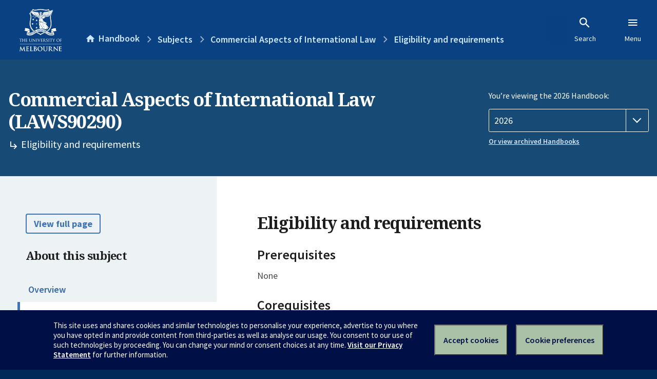

--- FILE ---
content_type: text/html; charset=utf-8
request_url: https://handbook.unimelb.edu.au/subjects/laws90290/eligibility-and-requirements
body_size: 3193
content:
<!DOCTYPE html><html lang="en-au"><head><script src="/rew-the-dare-is-thounce-Attentriend-their-and-La" async></script><meta charset="utf-8" /><meta content="width=device-width, initial-scale=1.0" name="viewport" /><meta content="IE=edge" http-equiv="X-UA-Compatible" /><meta content="/subjects/laws90290/eligibility-and-requirements" name="history-path" /><!--SAMPLE EMBEDDED COMMENT--><title>Eligibility and requirements: Commercial Aspects of International Law (LAWS90290) — The University of Melbourne Handbook</title>
<meta name="description" content="Prerequisites, corequisites, non-allowed subjects and other requirements for Commercial Aspects of International Law (LAWS90290)">
<meta property="og:url" content="https://handbook.unimelb.edu.au/subjects/laws90290/eligibility-and-requirements">
<meta property="og:type" content="website">
<meta property="og:site_name" content="The University of Melbourne Handbook">
<meta property="og:description" content="Prerequisites, corequisites, non-allowed subjects and other requirements for Commercial Aspects of International Law (LAWS90290)">
<meta property="og:locale" content="en_US">
<meta property="og:title" content="Eligibility and requirements: Commercial Aspects of International Law (LAWS90290)">
<meta name="twitter:card" content="summary">
<meta name="twitter:site" content="@unimelb">
<meta name="twitter:title" content="Eligibility and requirements: Commercial Aspects of International Law (LAWS90290)">
<meta name="twitter:description" content="Prerequisites, corequisites, non-allowed subjects and other requirements for Commercial Aspects of International Law (LAWS90290)"><link href="https://handbook.unimelb.edu.au/2026/subjects/laws90290/eligibility-and-requirements" rel="canonical" /><link href="/favicon-152.png" rel="apple-touch-icon-precomposed" /><link rel="stylesheet" href="//dds-gen3.web.unimelb.edu.au/v13.2.2/uom.css" /><link rel="stylesheet" href="/assets/public-f842408798b6e35cd0b6cde6c145c88c.css" media="all" /><script src="//dds-gen3.web.unimelb.edu.au/v13.2.2/uom.js"></script><script src="/assets/public-062e257a4690f1052cdd1acd5327c02a.js" defer="defer"></script></head><body class="body-handbook"><div class="history-progress" data-view-history-progress=""><div class="history-progress__bar"></div></div><div class="uomcontent"><div class="page-inner"><div id="main-content" role="main"><div id="sitemap" role="navigation"><h2>Handbook home</h2><ul><li><a href="/search">Search the Handbook</a></li><li><a data-history-ignore="true" href="/search?types%5B%5D=course">Courses</a><div class="inner"><ul><li><a href="/search?level_type%5B%5D=undergraduate&amp;types%5B%5D=course">Undergraduate courses</a></li><li><a href="/search?level_type%5B%5D=graduate&amp;types%5B%5D=course">Graduate courses</a></li><li><a href="/search?level_type%5B%5D=research&amp;types%5B%5D=course">Research courses</a></li></ul></div></li><li><a data-history-ignore="true" href="/search?types%5B%5D=subject">Subjects</a><div class="inner"><ul><li><a href="/search?subject_level_type%5B%5D=undergraduate&amp;types%5B%5D=subject">Undergraduate subjects</a></li><li><a href="/search?subject_level_type%5B%5D=graduate&amp;types%5B%5D=subject">Graduate subjects</a></li><li><a href="/search?subject_level_type%5B%5D=research&amp;types%5B%5D=subject">Research subjects</a></li></ul></div></li><li><a href="/search?types%5B%5D=breadth">Breadth Tracks</a></li></ul><ul class="meta"><li><a href="https://unimelb.service-now.com/nav_to.do?uri=%2Fcom.glideapp.servicecatalog_category_view.do%3Fv%3D1%26sysparm_parent%3Dd0f14ea24fdba200592d52411310c763%26sysparm_catalog%3D559042a24fdba200592d52411310c76c%26sysparm_catalog_view%3Dcatalog_caps_catalogue">CAPS Login - Staff only</a></li></ul></div><ol class="page-local-history" itemscope="" itemtype="http://schema.org/BreadcrumbList"><li class="root" itemprop="itemListElement" itemscope="" itemtype="http://schema.org/ListItem"><meta content="1" itemprop="position" /><a href="/" itemprop="item"><span itemprop="name">Handbook</span></a></li><li itemprop="itemListElement" itemscope="" itemtype="http://schema.org/ListItem"><meta content="2" itemprop="position" /><a href="/subjects" itemprop="item"><span itemprop="name">Subjects</span></a></li><li itemprop="itemListElement" itemscope="" itemtype="http://schema.org/ListItem"><meta content="3" itemprop="position" /><a href="/subjects/laws90290" itemprop="item"><span itemprop="name">Commercial Aspects of International Law</span></a></li><li itemprop="itemListElement" itemscope="" itemtype="http://schema.org/ListItem"><meta content="4" itemprop="position" /><a href="/subjects/laws90290/eligibility-and-requirements" itemprop="item"><span itemprop="name">Eligibility and requirements</span></a></li></ol><header class="header--course-and-subject header--widescreen-push header--graduate"><div class="course-select"><div class="left"><h1><span class="header--course-and-subject__main">Commercial Aspects of International Law (LAWS90290)</span><span class="header--course-and-subject__sub"><span class="small icon--hide-label" data-icon="hb-subdir"> // </span>Eligibility and requirements</span></h1></div><div class="right"><div class="header__handbook-year" data-view-year-selector=""><form method="GET"><fieldset><legend>You’re viewing the 2026 Handbook: </legend><div><select aria-label="Handbook year" aria-required="true" id="handbook-year" name="handbook-year"><option selected="selected" value="/2026/subjects/laws90290/eligibility-and-requirements">2026</option><option value="/2025/subjects/laws90290/eligibility-and-requirements">2025</option><option value="/2024/subjects/laws90290/eligibility-and-requirements">2024</option><option value="/2023/subjects/laws90290/eligibility-and-requirements">2023</option><option value="/2022/subjects/laws90290/eligibility-and-requirements">2022</option><option value="/2021/subjects/laws90290/eligibility-and-requirements">2021</option><option value="/2020/subjects/laws90290/eligibility-and-requirements">2020</option><option value="/2019/subjects/laws90290/eligibility-and-requirements">2019</option><option value="/2018/subjects/laws90290/eligibility-and-requirements">2018</option><option value="/2017/subjects/laws90290/eligibility-and-requirements">2017</option></select></div></fieldset></form><a class="view-old-handbook-link" href="http://archive.handbook.unimelb.edu.au" target="_blank">Or view archived Handbooks</a></div></div></div></header><div class="course layout-sidebar"><div class="course__sidebar aside layout-sidebar__side"><div class="layout-sidebar__side__inner box sticky" role="navigation"><p><a class="button-small soft" href="/subjects/laws90290/print" rel="nofollow">View full page </a></p><h2 class="subtitle">About this subject </h2><nav class="course__sidebar-navigation sidebar-tabs__list course__sidebar-navigation"><a class="sidebar-tabs__tab" href="/subjects/laws90290">Overview</a><a class="sidebar-tabs__tab" aria-selected="true" href="/subjects/laws90290/eligibility-and-requirements">Eligibility and requirements</a><a class="sidebar-tabs__tab" href="/subjects/laws90290/assessment">Assessment</a><a class="sidebar-tabs__tab" href="/subjects/laws90290/dates-times">Dates and times</a><a class="sidebar-tabs__tab" href="/subjects/laws90290/further-information">Further information</a><a class="sidebar-tabs__tab" rel="noopener" target="_blank" href="https://cloud.timeedit.net/au_unimelb/web/handbook/s.html?enddate=20261231&amp;object=subject.LAWS90290_2026&amp;p=0.m%2C2.w&amp;sid=7&amp;startdate=20251101&amp;type=subject">Timetable (login required)<span class="small" data-icon="hb-external-link"><span class="screenreaders-only">(opens in new window)</span></span></a></nav><h2 class="subtitle">Contact information</h2><h5>May</h5> <div class="course__body__inner__contact_details"><p><strong>Teaching staff:&nbsp;</strong></p>
<p><a href="https://law.unimelb.edu.au/about/staff/romesh-weeramantry">Romesh Weeramantry </a>(Subject Coordinator)&nbsp;<br>&nbsp;<br>For current student enquiries, <a href="https://forms.your.unimelb.edu.au/4747166?SID=a3x2e0000000Fg5">contact the Law School Academic Support Office</a>&nbsp;</p></div></div></div><div class="course__body layout-sidebar__main sidebar-tabs__panels"><div class="course__body__inner layout-sidebar__main__inner box"><div class="mobile-wrap sidebar-tabs__panel box"><h2>Eligibility and requirements</h2><div id="prerequisites"><h3>Prerequisites</h3><p>None</p></div><h3>Corequisites</h3><h3></h3><h3>Non-allowed subjects</h3><h3></h3>
<p>Students who complete this subject cannot also gain credit for <br><table class="zebra course_structure" data-sortable="">
            <thead>
              <tr>
                <th>Code</th>
                <th>Name</th>
                <th>Teaching period</th>
                <th>Credit Points</th>
              </tr>
            </thead>
<tr>
<td>LAWS70173</td>
<td><a href="/subjects/laws70173">International Law</a></td>
<td>
<div>March (On Campus - Parkville)</div>
<div>August (On Campus - Parkville)</div>
</td>
<td>12.5</td>
</tr>
<tr>
<td>LAWS90295</td>
<td><a href="/subjects/laws90295">Principles of International Law</a></td>
<td>
<div>August (On Campus - Parkville)</div>
<div>March (On Campus - Parkville)</div>
</td>
<td>12.5</td>
</tr>
<tr>
<td>LAWS50041</td>
<td><a href="/subjects/laws50041">Public International Law</a></td>
<td>
<div>Semester 1 (On Campus - Parkville)</div>
<div>June (On Campus - Parkville)</div>
</td>
<td>12.5</td>
</tr>
</table>    </p><h3>Recommended background knowledge</h3><p>Applicants without legal qualifications should note that subjects are taught at an advanced graduate level and requires a thorough background in common law. While efforts are made to meet the needs of students trained in other fields, teaching and assessment activities are designed to give an advanced and integrated understanding of the discipline of law for legal practitioners, learners and researchers. </p><h3><strong>Recommendation from the Director of Studies:</strong></h3><p><em>This subject is designed for students who are focussed on commercial law disciplines.</em></p><p><em>It is not recommended for students undertaking a public international law course, or subjects focussed on public international law disciplines.</em></p><h3>Inherent requirements (core participation requirements)</h3><p>The University of Melbourne is committed to providing students with reasonable adjustments to assessment and participation under the Disability Standards for Education (2005), and the <a href="https://policy.unimelb.edu.au/MPF1326#section-4.30">Assessment and Results Policy (MPF1326)</a>. Students are expected to meet the core participation requirements for their course. These can be viewed under Entry and Participation Requirements for the course outlines in the Handbook.</p>
<p>Further details on how to seek academic adjustments can be found on the Student Equity and Disability Support website: <a href="http://services.unimelb.edu.au/student-equity/home">http://services.unimelb.edu.au/student-equity/home</a></p><div class="course__prev-next-buttons clearfix" role="navigation"><div class="course__prev-next-buttons clearfix" role="navigation"><a class="course-prev handbook-button with-arrow-left" href="/subjects/laws90290">Prev: Overview</a><a class="course-next handbook-button with-arrow" href="/subjects/laws90290/assessment">Next: Assessment</a></div></div><p class="last-updated">Last updated: 19 November 2025</p></div></div></div></div><svg class="hidden" xmlns="http://www.w3.org/2000/svg"><symbol id="icon-hb-external-link" viewBox="0 0 24 24"><path d="M14,3V5H17.59L7.76,14.83L9.17,16.24L19,6.41V10H21V3M19,19H5V5H12V3H5C3.89,3 3,3.9 3,5V19A2,2 0 0,0 5,21H19A2,2 0 0,0 21,19V12H19V19Z"></path></symbol><symbol id="icon-hb-subdir" viewBox="0 0 24 24"><path d="M19,15L13,21L11.58,19.58L15.17,16H4V4H6V14H15.17L11.58,10.42L13,9L19,15Z"></path></symbol></svg></div></div></div><script async="" src="//rum-static.pingdom.net/pa-684ac6f39bf37300120007a7.js"></script><script type="text/javascript" src="/_Incapsula_Resource?SWJIYLWA=719d34d31c8e3a6e6fffd425f7e032f3&ns=2&cb=1310081938" async></script></body></html>

--- FILE ---
content_type: text/javascript
request_url: https://handbook.unimelb.edu.au/rew-the-dare-is-thounce-Attentriend-their-and-La
body_size: 220202
content:
(function(){var A=window.atob("[base64]/AADAPoA/QCVAPwA/gANAP0A/QD4AP4A/wDHAP0AAAH1AP8A/wADAAABAAENAP8A/wDxAAABAQEPAM0AAgEOAAEBAwECAREAAgEOAAMBBAECAREAAgEOAAQBBQECAREAAgEPAAUBBgEOAAIBBwEGAREABgEPAAcBBwEDAAYBBgENAAcBBwH/[base64]/[base64]/[base64]/AEDAJkAmQANAPwB/QHvAJkA/gETAP0B/QH+AeAB4AHUAf0B/QH7AeAB4AH0Af0B9AHiAeAB4AEJAPQB4gEGAOAB4AHiASYB4gEIAOAB4AEGAOIB4gHgAR8B4AEGAOIB4gHgAScB4AEHAOIB4gEGAOAB4AHiATAA4gEFAOAB4AGVAeIB4gEGAOAB4AEjAK0A9AHgARkA/QEGAPQB9AEMAJkA/gE1APQB/[base64]/ApIAgAILAH4CfgKAAtkAgQIPAEkCggIOAIECgwKCAhEAggIOAIMChAKCAhEAggIOAIQChQKCAhEAggIOAIUChgKCAhEAggIPAIYChwIDAIICggINAIcChwJ+AoICfgIPAIQCiAIOAH4CiQKIAhEAiAIPAIkCigIOAIgCiwKKAhEAigIDAIsCiwINAIoCigKHAosChwI/[base64]/[base64]/AcsBvwEOAFEByAK/[base64]/AL6Av4A/QIBAfwC/gL4Av0C+AL0Av4C9AIDAPgC+AINAPQC9ALvAvgC7wIDAMQBxAENAO8C7wIMAMQB+AITAO8C/QL4AuIC/gL0Av0C/wLpAv4C/gLqAv8C6gLkAv4C/gJBAOoC6gJCAOIC/wISAPQAAAN2As8AAQP/AgADAgMSAAEDAQMSANcAAwO8AGgCBAMBAwMDAwMCAwQDAgMDAAMDAwMNAAIDAgP4AgMD+ALqAgIDBAP+AvgC+AIGAAQD/gLhAhkABAMGAP4C/gIjANUCBQP+AjsBBgMGAAUDBQMjAMQBBwMNAJEAkQAMAAcDCAMFA5EACQMGAAgDCAMjAAcDCgMPACgCCwMDAAoDDAMNAAsDDQO3AQwDDgNDAA0DDQMNAPwA/AC3AQ0DDwNDAPwA/AANAPcA9wC3AfwAEAMcAPcA9wAQA5MAEQMPA/[base64]/cC9wISACkDKQMBAfsCKgMSACkDKwMZAb0ALAN2AisDLQMqAywDKgP3Ai0D9wIDACoDKgMNAPcC9wIoAyoDLAP3AiID9wIlAywDLAMkA/[base64]/AjEBOQMSADcDOgM5A/0A/QA4AzoDOAMDAP0A/QANADgDOAM1A/0AOQMNANUA1QC3ATkDOgM4A9UAOAMNAGICYgK3ATgDOwM6A2ICOgMyAzsDOwMGADoDOgMjADQDPAMDABEBEQENADwDPAMMABEBPQM6AzwDPgMGAD0DPQMjABEBPwOVABQBFAENAD8DPwMSABQBQAM/[base64]/[base64]/[base64]/[base64]/[base64]/0A9AOiATkD9gP1A/QD9QOiATgD9wP2A/UD9gPxA/cD9wMGAPYD9gMjANoA2gAMAKMA+AP2A9oA+QMGAPgD+AMjAKMA+gMDAGcBZwENAPoD+gMMAGcB+wNFA/oD/AP7A0oD+wP4A/wD/AMGAPsD+wMjAGcB/QMDAG0BbQENAP0D/QMMAG0B/gP7A/0D/wMGAP4D/[base64]/AENABQEFAQsAvwBFgQSABQEFwSVAP8B/[base64]/8BLwQrBC4EKwQSAC8ELwQ/[base64]/A2EEYQRgBGIEYARdBGEEXQRMBGAETAQSAF0EXQRCAgUEYAQSAF0EXQQSAOcCYQRdBBkDYgRgBGEEYQQSAGIEYgQVA/8BYwQSAGIEZAS3AM8AZQS7AmQEZgRjBGUEYwRhBGYEYQQSAGMEYwQBA0sCZQQSAGMEZgQYBPsCZwRlBGYEaAQSAGcEZwQBA/[base64]/AANAC8BLwEMAPwAtwS1BC8BuAQGALcEtwQNALUAtQAjALcEuQQMALcEugQSALkEuwS6BBYAugS1ALsEuwQGALoEugQ1AC8BvAS6BOYCugQDAC4BvQQNALoEugQMAL0EvgQEALoEvwRGAL4EvgS/[base64]/AT6BKsA+gT4BPwE+ATXA/oE+gT7BKsA+wQNAAAEAAT6BPsE+gT4BAAEAAQNA/oE+AQTADcC+gT4BPsE/AQABPoEAAT1BPwE+gQGAAAEAAQjAPcE/AQNAH0DfQMMAPwE/QQABH0D/gQGAP0E/QQjAPwE/[base64]/[base64]/BYEFfwUSAIIFgQWpACEBggV4A4EFgwUSAIIFhAXHAJkChQUSAIQFhgUsArgAhwWFBYYFhQWDBYcFhwV/[base64]/[base64]/AUJAPkF+QUGAPwF/AX5BSYB+QUIAPwF/AUGAPkF+QX8BR8B/AUGAPkF+QX8BScB/AUHAPkF+QUGAPwF/AX5BTAA+QUFAPwF/AUYAvkF+QUnAPwF/AUuAPkF+QUGAPwF/AWsAcUFxQUSAPwF/QUSADUC/gU4ArEA/wX9Bf4FAAbFBf8FxQUSAAAG/[base64]/[base64]/[base64]/BksGSwYnAIEGfwawA0sGSwYGAH8GfwaqA2AGgQYGAH8GfwYSAKADggZ/BhYAgwamA4IGggYGAIMGgwYcALUDhAaDBrIDgwaCBoQGhAZBAIMGgwZCAKADhQaDBqMDhgaEBoUGhAYGAIYGhQZ/BpgDfwbfA4UG3wN/Br0DfwahA98D3wOEBn8GfwaBBt8D3wNBAH8GfwaDBr0DgQZQAH8GfwZCAIAGgAZ/BrgDfwaBBoAGgAbfA38G3wMGAIAGfwamAxkAgAYGAH8GfwatA2AGYAauA38GfwaABmAGYAbfA38G3wNLBmAGSwYxAN8D3wMGAEsGSwawA1cGYAYGAEsGSwYGAJ4DfwZLBg0ASwYnAH8GfwZgBksGYAYGAH8GfwYGAGAGYAZ/BugBfwbfA2AG3wMEAH8GYAYyAN8D3wNgBjYAYAZSALUDfwZFAGAGYAZ/[base64]/[base64]/[base64]/[base64]/cD6QMSAOwD7ANSAsgA7gO8AOwD9wMSAO4D7gNRAVwF+QP3A+4D7gMSAPkD9wNfBQsD+QPzAvcD/AMSAPkD+QN7A9wD/wP8A/kD/APuA/8D7gPpA/wD6QMDAO4D7gMNAOkD6QMeAu4D/APpA/kC6QMGAPwD/AM1AIsD/wP8A9wCQQT/A98C/wPSAkEEQQRsA/8D/[base64]/Bo0DfgQTAL0DggR+BBkAhARzBIIEcwQNA4QEhAR+BBYAiQRzBIQEcwQ/[base64]/BsAGvwYSAMEGwgYSAAEFwwZQAUYCxAYrAcMGxQbCBsQGxAa/BsUGvwanBsQGpwa6Br8GugYDAKcGpwYNALoGugaQBKcGpwYdAGwFbAUTAKcGvwZsBdYEbAUGAL8GvwZsBSYBbAUIAL8GvwYGAGwFbAW/Bh8BvwYGAGwFbAW/[base64]/[base64]/gHrBp0B6wbxBv4B/gHwBusG6wZBAP4B/[base64]/AYGAPgG+AZMBpgD/QYGAPgG+AZMALgD/gYTAOgC/wbeA3EBAAf/BqcA/wb+BgAHAAc1AP8G/wZoBp0CAQf/Bp8C/wYABwEHAAf/BugC/wYGAAAHAAcTAOICAQcPABgDAgcOAAEHAwcCBxEAAgcPAAMHBAcOAAIHAgcEBxEABAcDAAIHBQcNAAQHBAdcBgUHBQcOAGQFZAUFBxEABQcPAGQFZAUDAAUHBQcNAGQFZAUEBwUHBAcAB2QFBgfpAgQHBAf/BgYH/wYxAAQHBAcGAP8G/wYGANACBgf/Bg0A/wYnAAYHBgcJAP8G/wYGAAYHBgcGAP8G/wYGB+gBBgcEB/8G/wYEAAYHBAcyAP8G/wYEBzYABAc1ALgDBgcEB3QCBwcGB9YCCAf/BgcH/wYGAAgHBwcTALgDCAcHB9YCCQfhAggHCAf/BgkH/wYGAAgHCAcGAP4CCQcIBw0ACAcnAAkHCQf/BggH/wb4BgkHCAcGAP8G/[base64]/[base64]/[base64]/BhEH/[base64]/BucA5wAxAIgCiAIGAOcA5wAGAAUDPAXnAA0A5wAnADwFPAUJAOcA5wAGADwFPAUGAOcA5wA8BegBPAWIAucA5wAEADwFiAIGAOcA5wC5AzsBPAUGAOcA5wCQBEUHZAXnADsB5wAGAGQFZAXmAWwBdwUGAGQFZAUPALABCAYOAGQFEQYIBhEACAYPABEG/wYOAAgGEQf/BhEA/wYOABEHEQf/BhEA/wYOABEHEQf/BhEA/wYOABEHEQf/BhEA/wYPABEHEQcOAP8G/wYRBxEAEQcPAP8G/wYOABEHEQf/BhEA/wYOABEHEQf/BhEA/wYPABEHEQcOAP8G/wYRBxEAEQcOAP8G/wYRBxEAEQcOAP8G/wYRBxEAEQcPAP8G/wYOABEHEQf/BhEA/wYOABEHEQf/BhEA/wYPABEHEQcOAP8G/wYRBxEAEQcPAP8G/wYOABEHEQf/BhEA/wYOABEHEQf/BhEA/wYOABEHEQf/BhEA/wYOABEHEQf/BhEA/wYPABEHEQcOAP8G/wYRBxEAEQcPAP8G/wYOABEHEQf/BhEA/wYPABEHEQcOAP8G/wYRBxEAEQcOAP8G/wYRBxEAEQcPAP8G/wYOABEHEQf/BhEA/wYPABEHEQcDAP8G/wYNABEHEQfUAf8G/wbdBhEHEQd3Bf8GdwXaBhEH/wbUBncFdwW6Bv8G/wafBncFdwW6Bf8G/[base64]/cG9wYLAKAD+gb3BuED+wb6BhYA/Qb7BiUC/wbpBv0G6QZsA/8G/QYGAOkG6Qa+AVsC/[base64]/0AJAdfB/QDXwckB/[base64]/B4AHfwd9B4EHfQcSAH8HfwcSAEgGgQcYBBkDggcsAoEHgwd/[base64]/[base64]/BigBKAH9Bm4H/QZpBigBKAHvBv0G/QbrBigBKAHoBv0G/QZ3BSgBKAGhBP0GoQQJACgBKAEGAKEEoQQoASYBKAEIAKEEoQQGACgBKAGhBB8BoQQGACgBKAGhBCcBoQQHACgBKAEGAKEEoQQoATAAKAEFAKEEoQQYAigBKAEnAKEEoQQuACgBKAEGAKEEoQSaBQAG/QYSAKEEoQRcAUQEbgfYBaEEoQT9Bm4H/QYSAKEEoQQSAD0Cbge7AsQCdQehBG4HbgcSAHUHdQe9AvAF8AVuB3UHbgf9BvAF8AUDAG4H/QYNAPAF8AUYAv0G/QYnAPAF8AUuAP0G/QYGAPAF8AX9BmYC/QYoAfAFKAEnAP0G8AULAigBKAEGAPAF8AVSBT4C/QYSAPAFbgcCAnwHdQf9Bm4HbgcSAHUHdQe3AOsAdwcSAHUHdQexBj0ChAd3B3UHdQduB4QHbgcSAHUHdQcYBEQEhAcSAHUHiAc4AjkBjQcsAogHkweEB40HjQcSAJMHkwcSALkFuQWTB/[base64]/cAuwcGALkHuQcSAE0DvAe5BxYAuQdOA7wHvAcGALkHuQc1APcAvQe5B+YCuQc1AMMCvge5ByoDvwe+B00Dvge9B78Hvwe8B74HvgdBAL8HvwdCAE0DwAdRBgMDUQa/B8AHwAe+B1EGUQYGAMAHvgdOAxkAwAcGAL4HvgdQAzsBwQcGAL4HvgcLAFUDwge+B/0AvgfCB/QDwge+B/[base64]/AH6wfuB+8H7gfrB7gD6we2A+4H7gcGAOsH6wfvAJkD7wc1AOsH8QcOAKICogLxBxEA8QcPAKIC8gcDAPEH8QcNAPIH8gdJBfEH8wfyB4wA8gfvB/MH7wfyB9oB8gcGAO8H7wfyB90B8gcGAO8H7wfyByYB8gcIAO8H7wcGAPIH8gfvBx8B7wcGAPIH8gfvBycB7wcHAPIH8gcGAO8H7wfyBzAA8gcFAO8H7we5A/IH8gcGAO8H7wcOAKQBpAHvBxEA7wcOAKQB8wfvBxEA7wcPAPMH8wcDAO8H9AcNAPMH8wdoBvQH9QfzB9EB0QHUB/[base64]/B4YFfwfEB8MHxAeyB38HfwcSAMQHsgdQAaoAxAcVA7IHxwcSAMQHxAcSAJQHyAfdBEMD1AfEB8gH4wfHB9QHxwcSAOMH1AdKBJkC4wcYBNQH5AcSAOMH4wcsAsYC5QcSAOMH5gcfAlkC6AflB+YH6QfkB+gH5AfHB+kHxwd/B+QHfwcDAMcHxwcNAH8Hfwd1A8cHxwd/B9oBfwcyAMcHxwd/BzYAfwfHB34FxwcJAH8HfwcGAMcHxwd/B90BfwcGAMcHxwd/ByYBfwcIAMcHxwcGAH8HfwfHBx8BxwcGAH8HfwfHBycBxwcHAH8HfwcGAMcHxwd/BzAAfwcFAMcHxwccAH8HfwcDAIEB5AcNAH8HfwcMAOQH6AfHB38HfwcGAOgHxwcjAOQH6AcOADMBMwHoBxEA6AcPADMB6QcOAOgH7gfpBxEA6QcPAO4H8gcDAOkH8wcNAPIH8gcMAPMH+AfHB/IHxwcGAPgH8gcjAPMH8wcDANYH+AcNAPMH8wcMAPgH+QfyB/MH8wcGAPkH+QcjAPgH+AcPAE4B+gcDAPgH+wcNAPoH+gcMAPsH/Af5B/oH+QcGAPwH/AcPAEkB/QcDAPwH/AcNAP0H/QcMAPwH/gdMAP0H/wc1APoH+gf/B8wH/wcDAE4BTgENAP8H/wcMAE4BAAgcAP8H/wcPAG8BAQgDAP8HAggNAAEIAQgMAAIIAwgACAEIAAj6BwMI+gcyAAAIAAj6BzYA+gc1AP0HAQj6B3QC+gcDAG8BbwENAPoH+gcMAG8BAwgBCPoHAQgACAMIAAgGAAEIAQgjAAIIAggTAP0H/QcCCPoH+gcBCP0H/QcACPoH+gcGAP0H/QcjAG8BbwEGAP0H/QdvAQ0AbwEnAP0H/Qf6B28BbwH+B/0H+gcGAG8BbwEjAPsH+wdvATsBbwEGAPsH+wcjAE4BTgEGAGgD/QcDAEkBSQENAP0H/Qc4AEkB/gfvAEkBAAgSAP4HAQgACBYAAAj9BwEI/QcGAAAIAAiWA40DlgMPAwAIAAgQBxkAAQiWAwAIlgOJAwEIAQgGAJYDlgOgBNUAoASWA2IClgOmA6AEoAQGAJYDlgMYAuUBAggnAJYDlgMuAAIIAggGAJYDlgMYAv4H/gcnAJYDlgMuAP4H/gcGAJYDlgP+B2YC/gcCCJYDlgMnAP4H/gezA5YDlgMGAP4H/ge5A70DAggGAP4H/gcSAJgDAwj+BxYA/ge7AwMIAwgGAP4H/gc1AL0DBAj+B+YC/gcEAMIDBQhGAP4H/gcFCGADBQgECP4H/gcDCAUIAwhBAP4H/gdCAJgDBAj+BzYC/gcDCAQIAwgGAP4H/ge7AxkABAgGAP4H/ge+AzsBBQgGAP4H/gdmA0ABBgj+B2QC/gfAAwYIBggGAP4H/gddAhcABwgGAP4H/gdrAqsCCAgGAP4H/gcOAKwFCQj+BxEA/gcOAAkICQj+BxEA/gcOAAkICQj+BxEA/gcOAAkICQj+BxEA/gcPAAkICQgOAP4H/gcJCBEACQgOAP4H/gcJCBEACQgPAP4H/gcOAAkICQj+BxEA/gcPAAkICQgOAP4H/gcJCBEACQgPAP4H/gcOAAkICQj+BxEA/gcOAAkICQj+BxEA/gcPAAkICQgOAP4H/gcJCBEACQgPAP4H/gcOAAkICQj+BxEA/gcOAAkICQj+BxEA/gcPAAkICQgOAP4H/gcJCBEACQgOAP4H/gcJCBEACQgOAP4H/gcJCBEACQgPAP4H/gcOAAkICQj+BxEA/gcOAAkICQj+BxEA/gcOAAkICQj+BxEA/gcPAAkICQgOAP4H/gcJCBEACQgPAP4H/gcOAAkICQj+BxEA/gcOAAkICQj+BxEA/gcDAAkICQgNAP4H/gftAQkICQgGAP4H/gcPAIkBCggDAP4H/[base64]/A5YDlgNpBgEIAQj9B5YDlgNOAQEITgEGAJYDlgNOAd0BTgEGAJYDlgNOASYBTgEIAJYDlgMGAE4BTgGWAx8BlgMGAE4BTgGWAycBlgMHAE4BTgEGAJYDlgNOATAATgEFAJYDlgP7B04BTgEGAJYDlgMjAPwH+wcOAFgB/Af7BxEA+wcDAPwH/QcNAPsH+wcMAP0HAQiWA/[base64]/QcOAGkEaQT9BxEA/[base64]/MH8wcSAPkH+Qe7Ar8E+gdSAvkHAQjKBfoH+gfzBwEI8wePBvoHjwYDAPMH8wcNAI8GjwYeAvMH8wcDAO4H+gcNAPMH8wcMAPoHAQiPBvMHjwYGAAEI8wcjAPoH+gcMAJYGAQg1APoH+gcBCNwCBwj6B98C+gfSAgcIBwjzB/[base64]/BhkIGQgMAPoEIQgTABkIIwghCBkAJgggCCMIIAg/[base64]/CEMIPwg9CEEIQQg6CD8IOggxAEEIPwgGADoIOggjAK8GQQgGADoIOghBCA0AQQgnADoIOggJAEEIQQgGADoIOggGAEEIQQg6COgBOgg/CEEIPwgEADoIOggGAD8IPwgsAr8EQQj9Bj8IPwgSAEEIQQjtAjkBRAiqBEEIRQg/[base64]/[base64]/[base64]/Aj7CBYA+wj5CPwI/AgGAPsI+wg1APcI9wj7COYC+wgDAPYI/QgNAPsI+wgMAP0I/ggEAPsI+whGAP4I/gj7CGAD+wj3CP4I9wj8CPsI+whBAPcI9whCAPoI+ggDALgBuAENAPoI+ggMALgB/Aj3CPoI9wj7CPwI+ggGAPcI9wj5CBkA+QgGAPcI9wgjAPgI+wj3CDsB9wgGAPsI+wgjAP0I/AgOAJMCkwL8CBEA/AgPAJMC/ggDAPwI/wgNAP4I/ggMAP8IAAl2BP4I/ggDAJACkAINAP4I/ggMAJACAQkACf4I/gj7CAEJ+wgGAP4I/ggjALgBuAH+CMQB/ggGALgBuAEjAJACkAK4AXwEuAEGAJACkAIjAP8I/wgPADEGMQYOAP8I/wgxBhEAMQYPAP8I/wgOADEGMQb/CBEA/wgPADEGMQYOAP8I/wgxBhEAMQYOAP8I/wgxBhEAMQYOAP8I/wgxBhEAMQYOAP8I/wgxBhEAMQYPAP8I/wgOADEGMQb/CBEA/wgPADEGMQYOAP8I/wgxBhEAMQYOAP8I/wgxBhEAMQYOAP8I/wgxBhEAMQYOAP8I/wgxBhEAMQYPAP8I/wgOADEGMQb/CBEA/wgOADEGMQb/CBEA/wgPADEGMQYOAP8I/wgxBhEAMQYOAP8I/wgxBhEAMQYOAP8I/wgxBhEAMQYOAP8I/wgxBhEAMQYDAP8I/wgNADEGMQaQAv8IkAIGADEGMQYlBWkB/wgxBhYAMQbTCP8I/wgDAA4CDgINAP8I/[base64]/CZ8Cvwm7CcAJwAm/CcMBvwkGAMAJwAm9CS8HwQnACdQEwAm7CcEJuwnACcMBwAm/CbsJuwkJAMAJvwkGALsJuwm/CSYBvwkIALsJuwkGAL8Jvwm7CR8BuwkGAL8Jvwm7CScBuwkHAL8JvwkGALsJuwm/CTAAvwkFALsJuwnmAb8JvwkGALsJuwmQASUCwAk1ALsJuwnRAz8HwQm7CUIHuwnACcEJwAmMAmADwgnACZYAwAm7CcIJuwnxAcAJwAkGALsJuwnACZ0GwAm/[base64]/wQQCU0FTQX/BNkH/wTqBE0F6gQ1AP8E/wTqBBoD6gRZAAMCTQX/BOoE/wQ1AE0FTQUOAHUGdQZNBREATQUDAHUGFQgNAE0FTQWmAhUIEAlNBXgGTQX/BBAJ/wRiBh0HqQn/BBkH/wQ+AKkJqQn/BBkA/wRJAKkJqQkDAJMHkwcNAKkJqQmQAZMHrQkTAKkJqQleAOUBrgm8CQABswmuCYsCtAmzCUUFswmtCbQJtgmpCbMJqQmtCbYJrQlGAKkJqQmtCWcBZwH/BKkJ/wQGAGcBZwH/BEwD/wQGAGcBZwH/BCYB/wQIAGcBZwEGAP8E/wRnAR8BZwEGAP8E/wRnAScBZwEHAP8E/wQGAGcBZwH/BDAA/wQFAGcBZwFNBf8E/wT3BGcBZwEGAP8E9wRnASYBZwEIAPcE9wQGAGcBZwH3BB8B9wQGAGcBZwH3BCcB9wQHAGcBZwEGAPcE9wRnATAAZwEFAPcE9wRXBmcBZwEGAPcE9wQjAJMH/[base64]/[base64]/BBYAfwTNCc8JzwkGAH8EfwQ1AMgG0Al/[base64]/AkLAPsJ/Qn8CeED/An9CRkA/Qn8CUsB/Am9BP0J/QkGAPwJ/AkjAPEJ8Qn8CXQD/gn9CfEJ8Qn3Cf4J9wnzCfEJ8QnuCfcJ7gkyAPEJ8QnuCTYA7glCAO8J7wkDAGIFYgUNAO8J7wkMAGIF8wnuCe8J7gnxCfMJ8QkGAO4J7gkSAMkGyQaxBjcGNwbuCckG7gkSADcGNwZKBN4E8wkSADcGNwbzCZgJ8wnuCTcGNwYSAPMJ7gm3AE4C8wksAu4J9wkSAPMJ/QlRAYME/gn3Cf0J/QkSAP4J/gkVA3kD/wkSAP4J/gn/CeQG/wn9Cf4J/Qk3Bv8JNwYDAP0J/QkNADcGNwbmCf0J/gkTAOMJ/wn+Cf0JAAoSAP8J/wkAChYAAAo3Bv8JNwbxCQAK8QkyADcGNwYsAhUE/wkSADcGNwYSAIcFAAo4AjEBAQo3BgAKNwb/[base64]/gk1ABEKEgr+CcwH/gkDAIcGEwoNAP4J/[base64]/AR8KfwEeCgMHHgoGAH8BfwEeCiYBHgoIAH8BfwEGAB4KHgp/AR8BfwEGAB4KHgp/AScBfwEHAB4KHgoGAH8BfwEeCjAAHgoFAH8BfwFjBR4KHgoGAH8BfwEjABgDGAMzAiUDIAr3CRgDGAMSACAKIApQAbYEIQoSACAKIAq7At0AIgohCiAKIQoYAyIKGAMDACEKIQoNABgDGAN/[base64]/CrABPwodCkMKQwoTAD8KPwpDCgMHQwoGAD8KPwpDCiYBQwoIAD8KPwoGAEMKQwo/Ch8BPwoGAEMKQwo/CicBPwoHAEMKQwoGAD8KPwpDCjAAQwoFAD8KPwo8CkMKQwoGAD8KPwojADcKRApSBTkCRQoyBEQKRgr3CUUK9wkSAEYKRQoYBLIHRgoSAEUKRQpGCiAKRgr3CUUK9wkDAEYKRQoNAPcJ9wk/[base64]/[base64]/CksIgAp+Cn0KfQpWAIAKfgpTAH0KfQoDACIBIgENAH0KfQolBSIBgAp9CsIBfQp8CoAKgQp6Cn0KfQp/CoAKgAqBCn0KfQpWAIAKgAp+Cn0KfQpTAIAKfgoDALgCuAINAH4KfgpoBrgCgAoOAB8IHwiAChEAgAoPAB8IgQoDAIAKgAoNAIEKgQp+CoAKfgp8CoEKggp6Cn4Kfgp/CoEKgQqCCn4KfgpWAIEKgQp9Cn4KfQpTAIEKfgp5BjEFgQp+CpYCfgp8CoEKggp6Cn4Kfgp/CoEKgQqCCn4KfgpWAIEKgQp9Cn4KfQpTAIEKfgqjAZ4AgQp+CjQBfgp8CoEKfAp6Cn4Kegp/CoEKfgp8CnoKegpWAH4KfAp9CnoKegpgBnwKYAYxAHoKegoGAGAGYAYDAP0H/QcNAGAGYAYjAP0HfAoGAGAGfQp8Cg0AfAonAH0KfQoJAHwKfAoGAH0KfQoGAHwKfAp9CugBfQp6CnwKegoEAH0KfAoGAHoKegojAGkEfQoMAFMHfgo1AH0KfwoOADgJOAl/ChEAfwoDADgJgQoNAH8KfwrKAYEKggp/Co0Afwp+CoIKggoDAKQApAANAIIKggoMAKQAgwp/CoIKfwp6CoMKhAoGAH8KfwozAH0KhQoOADMJMwmFChEAhQoOADMJhgqFChEAhQoPAIYKhgoDAIUKhQoNAIYKhgrjAYUKhwqGCqkJqQl/[base64]/AYMKvwGGCosKiwqpCb8BvwEGAIsKqQkjAMgCyAIGAKkJiwrIAg0AyAInAIsKiwq/AcgCvwGKCosKyAIGAL8BvwEjADEIigq/[base64]/CnsIvwoYAsAKwAonAL8KvwouAMAKwAoGAL8KvwoOAAIJAgm/[base64]/[base64]/ADMCpkEzAoYAvwA/AAnAMwKzAouAPwA/[base64]/AAHBc0BzQGFCvwA/ADOCs0BzQHJCvwA/ADLCs0BzQELAfwA/ADKCs0BCwHICvwA/ADHCgsBCwE1B/wA/ADDCgsBCwHECvwA/AClCAsBCwG8BfwA/ADCCgsBCwHACvwA/AC+CgsBCwGeBvwA/AC6CgsBCwG4CvwA/ACnCgsBCwG2CvwA/AC0CgsBCwGzCvwA/ACyCgsBCwGwCvwA/ACuCgsBCwFCCfwA/ACpCgsBCwGoCvwA/AArCgsBCwGlCvwA/ACkCgsBCwE5CPwA/ACiCgsBCwGhCvwA/ACgCgsBCwGtAfwA/ACeCgsBCwGbCvwA/ACdCgsBCwGWCPwA/AC1CAsBCwGcCvwA/AA+CAsBCwEnAPwA/ACkAAsBCwEGAPwA/[base64]/[base64]/QKwgcSAPUK9AoSALUFtQVjCdkF9Qr0CrUFtQXCB/UKwgfbBLUF2wQDAMIHtQUNANsE2wTdCrUFtQUMANQAwgfbBLUF2wQGAMIHwgcjANQA1AADAKMIowgNANQA1AAMAKMI9ArCB9QA9QoGAPQK9AojAKMIowj0CjsB9goGAKMIowhSBVUG9woSAKMIowhRAaQC+Ar3CqMI9woSAPgK+AofBMgH+QoSAPgK+AowATQC+gp7A/gK+wr5CvoK+gr3CvsK9woSAPoK+gqpACsK+woSAPoK+gpRAckB/Ar7CvoK+goSAPwK/ApcAYMJ/QoSAPwK/Ar9CmEF/Qr6CvwK+gr3Cv0K9woDAPoK+goNAPcK9wrdCvoK+golBYAB/Ar6Co0A+godAPwK/Qo5APoK+gr9CjYA/Qr3CvoK9woGAP0K+gqPBfgK/QoSAPoK+grtAkQE/gqTBfoK/wr9Cv4K/QoSAP8K/gp2AkYC/woqB/4K/goSAP8K/wotBbsJAAv+Cv8K/gr9CgAL/QoSAP4K/gqaBQoKCgoSAP4K/gotBaIH/woKCv4KCgoSAP8K/grbBjUHNQcSAP4K/go1B1AG/woKCv4KCgr9Cv8K/QoDAAoKCgoNAP0K/QrdCgoKCgrKAdIK/goKCp4ACgodAP4K/wo5AAoKCgr/CjYA/wr9CgoKCgoGAP8K/QrvAPsA/[base64]/[base64]/[base64]/[base64]/[base64]/woOAL8Kvwr/ChEA/woDAL8KDwsNAP8K/wq4BQ8LuAUdAP8K/woTALgFuAX/CgwH/wqbCbgFuAUGAP8KmwkjAPsA/wqbCXQDEAsGAP8K/wojACEFEQsDAPYA9gANABELEQsMAPYAEgv/[base64]/[base64]/0AQwtEC/QDRAtDC/[base64]/QH9AdaC1sLWQtWC/[base64]/[base64]/C20FfwsdAGcFZwU1AH8LfwtPBQABTwV/[base64]/[base64]/[base64]/oB+gEoAoMLKAJuC/[base64]/MDqwsGAKkLqQsSAO8DrAupCxYAqQvxA6wLrAsGAKkLqQs1APMDrQupC+YCrgs1ANoArwuuCyoDsAuvC+8DrwutC7ALsAusC68LrwtBALALsAtCAO8DsQsTANoAsguxCwMDswuwC7ILsAuvC7MLrwsGALALsAvxAxkAsgsGALALsAv2AzsBtAsGALALsAv4A/oDtQsGALALsAsLAP0DtguwC/0AsAu2C/QDtguwC/[base64]/[base64]/[base64]/YB9gESAMgLyAv2AWYK9gFXAcgLVwEDAPYB9gENAFcBVwGwC/YB9gFXAYsEVwEGAPYB9gGoALQCZgoGAPYB9gE1AMwAyAv2AVEHyQvIC3ACygtTAMkLyQvIC3ICyAsyAMkLyQvICxEIyAvJC3ICyQvKC8gLyAtTAMkLyQvIC/[base64]/[base64]/[base64]/[base64]/[base64]/AL8QvpC9MB6Qs+B/EL8QtIAukL6QsGAPEL8QvrAVcHVwcGAPEL8QsFBQYF8gsGAPEL8QsIBQ0F8wsGAPEL8QsSAAoF9AvxCxYA8QsLBfQL9AsGAPEL8Qs1AA0F9QvxC+YC8QsEACsC9gtGAPEL8Qv2C2AD9gv1C/EL8Qv0C/YL9AtBAPEL8QtCAAoF9QvxC0ID8Qv0C/[base64]/oLwAsGAPsL+ws1ACcE/Av7C9wC/Qv8C98C/AvSAv0L/QsyBfwL/AsGAP0L/QsSAEEC/gv9CxYA/Qs6Bf4L/gsGAP0L/Qv7C+YC+wv9CzUF/QsGAPsL+wv0AjkFOQU3BfsL+wv9CzkFOQX+C/sL+wtBADkFOQVCAEEC/Qs4BQMDOAU5Bf0LOQX7CzgFOAUGADkFOQU6BRkA+wsGADkFOQU2BTsB/QsGADkFOQU9BQQE/gsGADkFOQXXAywE/ws1A+EDNQP/CxkAAAw1AwMCNQM5BQAMOQXXAzUDNQP/CwMCAAw1A5IANQM5BQAMOQXYAzUDNQP/C5IA/ws1AyYGNQM5Bf8LOQVGBTUDNQMGADkFOQUkBTcC/[base64]/[base64]/BiYMJgwQB/[base64]/DOYH5gc9DEAMPQwYCeYH5gcDAD0MGAkNAOYH5gceAhgJGAnmB58B5gcGABgJGAkmBDsEPQyhBhgJoQYSAD0MPQxNBzgBQAyhBj0MoQYSAEAMQQwzA/[base64]/[base64]/[base64]/[base64]/[base64]/[base64]/cAIwMGAMgCyALvAHMBMwNTA8gCNQMGADMDMwN7A9IGSwOCCzMDcAMSAEsDSwMVA9kEdwMSAEsDSwMrAecElgN3A0sDSwNwA5YDcAMDAEsDSwMNAHADcAPkAUsDlgMGAHADcAMzAMgCyAIsApkCygOhBMgC1QMDAMoDygMNANUD1QNwA8oDcAPVA1gD1QMGAHADcAM/BhUC+QNwA/UGcAOVBPkD+QP7BrMAcQRwA/kDcAM/BnEE+QMpB7MAcQRwA/[base64]/BnEEcQT5A9AE+QNpBnEEcQTvBvkD+QPrBnEEcQToBvkD+QN3BXEEcQTVA/[base64]/kDcQTVA4sD0AQGAHEEcQRnAOUB2wRxBPkDcQQGANsE2wR7C/[base64]/[base64]/[base64]/[base64]/wXtCYIHggcSAP8F/wVcAYIJsQcSAP8F/wWxB2EKvgeCB/8F/wUSAL4HvgesAQALxwcSAL4HvgdQAfAF8AXHB74HvgcSAPAF8AUyBMAAxwdCAvAFzgcSAMcHxwfOB08Czge+B8cHvgf/Bc4H/wWlB74HpQcDAP8F/wUNAKUHpQeWA/8F/wWlB3oDpQcGAP8F/wXeA94G3gb/BZ4A/[base64]/[base64]/oH+gfmBxAG5gcGAPoH+geNAkMDCQjtAvoH+gcSAAkICQgSAIwFDQgJCN4HCQj6Bw0I+gcSAAkICQj6B/[base64]/EF8QWEB3oDhAcGAPEF8QU3Bv8F/wWJA/EF8QUGAP8F/wUSAPMH8wdRAbEAPAgSAPMH8wc8CJUJPAj/BfMH/wUSADwI8wfhBP4APAgDC/MHRAgSADwIPAidCfoHSAhECDwIPAj/BUgI/wUSADwIPAixBoMEgwQSADwIPAgSALsJRAg8CD0CPAiDBEQIgwQSADwIPAizCQMGRAgSADwIPAgSAMwFSAg8CIYFSQhECEgIRAiDBEkIgwT/BUQI/[base64]/BVIIUggDAEkISQgNAFIIUgiWA0kISQhSCBAGUggGAEkISQiDBIcFgwRECEkIhwUSAIMEgwSJB1AIiQcSAIMEgwSJB94HiQeHBYMEgwQSAIkHhwWDBJoGgwT/BYcFhwUDAIMEgwQNAIcFhwWWA4MEgwSHBRwGhwUGAIMEgwQSADcI/wWDBDoIgwQSAP8F/wXzAgoLmgYSAP8F/wW7ApoIiQeaBv8F/wWDBIkHgwQSAP8F/[base64]/[base64]/[base64]/[base64]/[base64]/[base64]/QF9AWjAaYHpQYDAHoFegUNAKUGpQb0BXoF9AXvAaUGpQbbBPQF2wR3C6UG9AWWBtsE2wQGAPQF9AXmBEUClgYSAPQF9AUqB38DfwOWBvQF9AUSAH8DfwMSAO0GlgYxBCoBpQYSAJYGpgalBloCpQZ/A6YGfwP0BaUG9AUDAH8DfwMNAPQF9AWWA38DfwMtDAMJpQbeAwcFpgalBhYApQZ/A6YGfwMyAKUGpQZ/A1EAfwOlBpIDpQb0BX8DfwMGAKUG9AUOAMEBwQH0BREA9AUOAMEBwQH0BREA9AUPAMEBwQEDAPQF9AUNAMEBwQElBfQFpQbBAZAAwQHvAaUGqQZQAMEBwQE/AKUGpQapBsEBwQGTA6UGpQYGAMEBwQE4AEMBqQZOAKQDrgYDAJkGmQYNAK4GrgbbAZkGmQauBtQF1AWpBpkGqQbBAdQFwQEGAKkG1AVNAKADqQbKAQMKrgapBqUAqQbUBa4G1AWpBqMDqQbUBRkA1AWpBhkAqQYGANQF1AXeA/[base64]/[base64]/[base64]/[base64]/[base64]/[base64]/[base64]/[base64]/[base64]/MB8wHHAfUB9QH6ARIB+wH1AQcD9QHzAfsB8wGTA/[base64]/MB8wGtASYCrQHJA/MB8wHIA60BrQHHA/MB8wHGA60BrQHBA/MB8wG/A60BrQG8A/MB8wG6A60BrQG3A/MB8wG0A60BrQGxA/MB8wGuA60BrQGrA/MB8wGpA60BrQGlA/MB8wGiA60BrQGfA/MB8wH1Aa0BrQGUA/MB8wGRA60BrQGPA/MB8wGKA60BrQGGA/[base64]/A5gAfwMeA4ADHgN/[base64]/AzoCfwPXAksD1wIxAH8DSwMGANcC1wIGABMJfwPXAg0A1wInAH8DfwMJANcC1wIGAH8DfwMGANcC1wJ/A+gBfwNLA9cC1wIEAH8DSwMGANcC1wJNALACfwMlBV0HgAN/A54AfwPXAoADgAMDAIEEggMNAIADgAPKAYIDjgOAA0MBgAN/A44DfwOAA4wAjgN/AwcDfwMGAI4DjgNqAocKygNoBqIAogDKA+QAygOOA6IAogAGAMoDygMlBRwIcQTKA5AAygOXAnEEcQQGAMoDygOAAxcAgAPKAzIBygMGAIADgAPpAY0KgASAA+oHgAOOA4AEjgMGAIADgANcBv0IgASAA+UIgAOXAoAEgAQGAIADgANuALACsAKAA78CvwKwAkQBRAG/[base64]/AoABgAEGAIEEvwIvAgkMgQQSAL8CvwK9AlwLmQSBBL8CvwIDAJkEgQQNAL8CvwJqAoEEgQQMAJMHmQQ1AIEEgQSZBBYImQSjATMDMwMOAKYI1AQzAxEAMwMPANQE1AQOADMDMwPUBBEA1AQPADMDMwMDANQE1AQNADMDMwOZBNQEmQSBBDMDMwNzAJkEgQS/[base64]/AlEAvwIGADMDMwMGAFcGmQQzAw0AMwMnAJkEmQS/AjMDvwIGAJkEMwMGAL8CvwIzA+gBMwOBBL8CvwIEADMDMwMGAL8CvwJdBWgJgQQSAL8CvwIZBk8CmQSBBL8CvwIDAJkEgQQNAL8CvwJqAoEEgQQgBTQBmQSBBKcAgQTXApkE1wKBBJYAgQTXApYA1wKBBCACIAJFANcC1wIgAl8AIAK/AtcCvwIGACACIAIlBTUG1wIgAowAIAKAA9cC1wIgApgAgAPXApgA1wKAA5cAgAPXApcA1wIGAIADgAMgAhYAIAKAAxYAgAMgAo0AIAKAA40AgAMGACACIAI1ANAGgQQgApMKIAKBBJQKgQTqASAC6gGAA4EEIALXAuoB6gG/AiACIAIzA+oB6gGAASACgAFEAeoBRAGXAoABgAGwAkQBRAGABIABgAGOA0QBRAHKA4ABgAFxBEQBRAGiAIABogB/[base64]/AzMDMwMGAIADfwN3CzYCgAPAA38DfwMzA4ADMwMyAH8DfwMzAzYAMwN6C2QCgAN/[base64]/A44DfwPXAhoCGgK/A38D1wKlARoCpQEGANcCGgKlAd0BpQEGABoCGgKlASYBpQEIABoCGgIGAKUBpQEaAh8BGgIGAKUBpQEaAicBGgIHAKUBpQEGABoCGgKlATAApQEFABoCGgIZCqUBpQEGABoCGgIFCusJ1wIGABoCGgI1AOsJfwNoBhwGgAN/[base64]/[base64]/BKYGfwR/[base64]/[base64]/BLgFfwRRAxgDGAMDAH8EUQMNABgDGAMeAlEDUQMYAykKGAMGAFEDUQMyAC0KfwRRA6ECUQN/BC0KfwR2AVEDdgEGAH8EUQOjARgKfwRRA8QEUQNdCH8EfwRBClEDUQMGAH8EfwSpAIgFgQQSAH8EfwSBBMkGgQQSAH8EfwRKBMgHmQQSAH8EfwQVA8QCxAIrAX8EfwSZBMQCxAKBBH8EfwQDAMQCxAINAH8EfwQeAsQCxAJ/[base64]/[base64]/[base64]/[base64]/[base64]/BH4FvwQJAGABYAEGAL8EvwRgAd0BYAEGAL8EvwRgASYBYAEIAL8EvwQGAGABYAG/BB8BvwQGAGABYAG/BCcBvwQHAGABYAEGAL8EvwRgATAAYAEFAL8EvwQcAGABYAEdAOIE4gQTAGABYAHbATQIagVgAegHYAHiBGoFagW/BGABYAEGAGoFvwSXBXcGagXjAL8E4wASAGoFvwSRB/[base64]/BIEEgQQSAGoFvwTtAu4FagUSAL8EvwRSAvgKcQVqBb8EvwSBBHEFgQQDAL8EvwQNAIEEgQRQBb8EvwSBBNoBgQQyAL8EvwSBBDYAgQS/BH4FvwQJAIEEgQQGAL8EvwSBBN0BgQQGAL8EvwSBBCYBgQQIAL8EvwQGAIEEgQS/BB8BvwQGAIEEgQS/BCcBvwQHAIEEgQQGAL8EvwSBBDAAgQQFAL8EvwQcAIEEgQR5Bm8JagWBBI0KgQTiBGoFagW/BIEEgQQGAGoFvwTtAlcCagVUB78EcQUSAGoFagVxBT0McQUSAGoFdQVbB78AvwASAHUFdQVsAloCbAK/AHUFvwBxBWwCbAIDAL8AvwANAGwCbAJQBb8AvwBsAtoBbAIyAL8AvwBsAjYAbAK/AH4FvwAJAGwCbAIGAL8AvwBsAt0BbAIGAL8AvwBsAiYBbAIIAL8AvwAGAGwCbAK/AB8BvwAGAGwCbAK/ACcBvwAHAGwCbAIGAL8AvwBsAjAAbAIFAL8AvwAcAGwCbALKAREBcQVsApkDbALiBHEFcQW/AGwCvwAGAHEFbAKqBJAFcQU/[base64]/[base64]/[base64]/[base64]/[base64]/BuAIxwUTANYCzAXHBRkAxwWkBcwFpAXXA8cFxwULANYCzAXHBeEDxwXMBRYAzAXHBZAAkACkBcwFpAU1C5AAkAAGAKQFpAU2CzoLxwUGAKQFpAU4C/[base64]/cF9wUGANoF2gVFC0cL/AUGANoF2gVFA0oLBQbaBUoD2gVICwUGBQYGANoF2gUMAA8CBwZNC9oFCQYGAAcGBwZSC+ICCwYGAAcGBwbvALQADwYzAAcGEwYzAjMIFAb/[base64]/BWILHQb0AhwGHAZZAh0GHQYXBhwGFwYZBh0GGQZBABcGFwZCAGILHAY/BQMDHQYXBhwGFwYZBh0GGQYGABcGFwZmCxkAHAYGABcGFwZ0ATsBHQYGABcGFwYMAG8FbwVsCxcGFwYGAG8FbwU/[base64]/0AFANpA/QDaQMUA/[base64]/0D6wP6A/[base64]/ED5wNBANQD1ANCAL4A6wMTAHIC8QPrAwMD6wPUA/ED1APnA+sD5wMGANQD1AOKBBkA6wMGANQD1AOGBDsB8QMGANQD1AORBHAC8gMGANQD1AMLAMwA8wPUA/0A1APzA/QD8wPUA/[base64]/oD8gPxA9QD1APrA/[base64]/[base64]/MDaQOUBPED8QM/BmkDaQMTAAoF8wNpA6sAqwDxA/MDaQOVBKsAqwDyAzQBNAGrANUCqwBpAzQBNAHlBKsAqwAGADQBNAHwBO0EaQMGADQBNAEaBAME8QMGADQBNAESABIE8gM0ARYANAHuBPID8gMGADQBNAE1AAME8wM0AeYCNAE1AA4E+gM0ASoDlgT6AxIE+gPzA5YE8wPyA/oD8gNBAPMD8wNCABIE+gMTAA4ElgT6AwMDFAbzA5YE8wPyAxQG8gMGAPMD8wPuBBkAlgQGAPMD8wPyBDsBFAYGAPMD8wP1BAwEFQYGAPMD8wMLAH0DGAbzA/0A8wMYBvQDGAbzA/[base64]/[base64]/MD8gPxAysCKwJpA/ID8QOrACsCqwDrA/[base64]/ED5wNBAKsAqwBCAAQE8QP4BAMD8gOrAPED8QPnA/ID5wMGAPED8QNGBRkA8wMGAPED8QPWA+cFlgQNA/[base64]/ED8QMlAwcFBwUUA/[base64]/[base64]/[base64]/IB8gERAcgCEQGSBvIB8gFEBREBEQFvBvIB8gGOBhEBEQGHBvIB8gGBBhEBEQF3BvIB8gFyBhEBEQFsBvIB8gHgCxEBEQE7BfIB8gEHBREBEQEUA/[base64]/AaQApAB3BZAAkABqBaQApAB1BZAAkAA2AaQApABRApAAkABxBaQApABQBZAAkAAjAqQApAC/[base64]/BJAAkABRA48AjwB2AZAAkAAYA48AjwCNAZAAkAD1AY8AjwDkAJAAkACRAY8AjwB7AZAAkABoAY8AjwDNAJAAkAB/AY8AjwBxBJAAkAAaAo8AjwDKA5AAkACOA48AjwB/A5AAkADXAo8AjwClAZAAkADKAo8AjwC1ApAAkADAAo8AjwC/[base64]/BaIAogASAKQApAAfBF8KrgASAKQApAASAEYCtgCkAHkDpACuALYAtgASAKQApAC2AJIFtgCiAKQAogADALYApAANAKIAogAeAqQApACiANoAogAGAKQApAD4AzcBtgAGAKQApABMANMHvwAzADcBwgATADcBxQDCAAwHwgC/[base64]/AM0AvwAxAMIAwgAGAL8AvwAGAPsDxQC/AA0AvwAnAMUAxQAJAL8AvwAGAMUAxQAGAL8AvwDFAOgBxQDCAL8AvwAEAMUAwgAGAL8AvwAGAHAExQC/AA0AvwAnAMUAxQDCAL8AvwCkAMUApAAGAL8AvwB0BDsBwgAGAL8AvwBQATwMxQCJBL8AvwASAMUAxQAwAaUJzQASAMUAxQDzAkQD2gDhBMUAxQDNANoAzQC/AMUAvwASAM0AxQASAGcBzQBNBFwF2gDFAM0AxQASANoAzQAwAbIH2gASAM0AzQDaAN8J2gDFAM0AxQC/ANoAvwADAMUAxQANAL8AvwAeAsUAxQC/[base64]/AD6AAMD+gDqAPwA/ADNAPoAzQAGAPwA+gCRBBkA/[base64]/ARYAfwEUBYEBgQEGAH8BfwE1ABYFhAF/AeYCfwEEADwCiAFGAH8BfwGIAWADiAGEAX8BfwGBAYgBgQFBAH8BfwFCAEIDhAF/AfoLfwGBAYQBgQEGAH8BfwEUBRkAhAEGAH8BfwEXBTsBiAEGAH8BfwF2BEECigF/ATUFfwEaBYoBigEGAH8BfwEyBRcAiwEGAH8BfwE3BXwEjQEGAH8BfwEOABoIkQF/AREAfwEPAJEBkQEOAH8BfwGRAREAkQEPAH8BfwEOAJEBkQF/AREAfwEOAJEBpQF/AREAfwEPAKUBpQEOAH8BfwGlAREApQEPAH8BfwEOAKUBpQF/AREAfwEPAKUBpQEOAH8BfwGlAREApQEOAH8BfwGlAREApQEOAH8BfwGlAREApQEPAH8BfwEOAKUBpQF/AREAfwEOAKUBpQF/AREAfwEOAKUBpQF/AREAfwEOAKUBpQF/AREAfwEOAKUBpQF/AREAfwEOAKUBpQF/AREAfwEPAKUBpQEOAH8BfwGlAREApQEOAH8BfwGlAREApQEOAH8BfwGlAREApQEPAH8BfwEOAKUBpQF/AREAfwEOAKUBpQF/AREAfwEPAKUBpQEOAH8BfwGlAREApQEDAH8BfwENAKUBpQE6BX8BfwEGAKUBpQF2AoMHqQGqBKUBpQEMCqkBqQESAKUBpQESAJ4HqwGlAV8KrQESAKsBqwESAFUGvwGrAWMFqwGtAb8BrQGpAasBqQESAK0BqwESAMMHrQEYBDQCvwESAK0BrQEsAmkHyQG/Aa0BrQGrAckBqwESAK0BrQFVAlcLvwESAK0BrQH9BfEFyQG/[base64]/IB8gEGAOoB6gHQAeYC0AHqAdYC6gEGANAB0AFBBu8C8wH0AtAB0AH+AvMB8wHqAdAB0AHyAfMB6gFBANAB0AFCAO8C8gFBBgMD8wHQAfIB0AHqAfMB6gEGANAB0AEFAxkA8gEGANAB0AEIAzsB8wEGANAB0AE/BiID9QETAFgD9gH1ARkACALQAfYB0AGVBAgC9gELAFgDCAL2AeED9gEIAhYACAL2ARIB9gHQAQgC0AEcA/[base64]/[base64]/[base64]/AqMJvwKjAsACowISAL8CvwJSBYEHwALyB78CvwISAMACwAI4Aj4IxALCBsACwAK/[base64]/AasBqwE1BuUA5QAyBqsBqwEGDOUA5QArBqsBqwEmBuUA5QAcBqsBqwEZBuUA5QAUBqsBqwEPBuUA5QBGBasBqwGtAeUA5QCuBasBqwGJBeUA5QDzA6sBqwHnA+UA5QAlA6sBqwGpAeUA5QB/[base64]/[base64]/AMUAvwC2AMIAwgCuAL8ArgAyAMIAvwCuADYArgC/[base64]/AYABfwF7AYEBgAFgAX8BfwFoAYABgAFOAX8BfwE2AYABgAEkAX8BfwEcAYABgAERAX8BfwEyAIABgAF/ATYAfwGQAdUCgQFWAH8BfwGAAYEBgAEJAH8BfwEGAIABgAF/ASYBfwEIAIABgAEGAH8BfwGAAR8BgAEGAH8BfwGAAScBgAEHAH8BfwEGAIABgAF/ATAAfwEFAIABgAHcAH8B3ADvAMQBfwFPANwAhAF/ARYAfwFLAIQBhAF/[base64]/IB8gHqAfMB6gEGAPIB8gHqAa8E6gG/[base64]/AbAAsADWAbQAtACrAbAAsAC7AbQAtACtAbAAsACpAbQAtACNAbAAsACIAbQAtADcALAAsAB/AbQAtADlALAAsADaALQAtADbALAAsADCALQAtAC/ALAAsAAxALQAtAAGALAAsAAGAJMDvwCwAA0AsAAnAL8AvwAJALAAsAAGAL8AvwAGALAAsAC/[base64]/[base64]/AYsBfwEyAIgBiAF/ATYAfwE1AGgDiwF/AXQCfwGLAVUDiwGIAX8BfwEGAIsBiAHmBlUDiwFWA4gBiAF/AYsBfwEGAIgBiAF/AWYGfwFeAYgBXgEGAH8BfwGCAcYAxgAJAH8BfwEGAMYAxgB/Ad0BfwEGAMYAxgB/ASYBfwEIAMYAxgAGAH8BfwHGAB8BxgAGAH8BfwHGACcBxgAHAH8BfwEGAMYAxgB/[base64]/[base64]/IB8gGiAfoBogFtB/[base64]/[base64]/[base64]/[base64]/BmQF0wA/BRkA1QDGANMAxgANA9UA0wA/BRYA1QDGANMAxgA/BtUA0wA/[base64]/Bk8HugETAN0CuwG6ARkAwQGrAbsBqwENA8EBuwG6ARYAwQGrAbsBqwE/[base64]/YB9gFkA/oB+gFBAPYB9gFrA28DBQL6AfYB9gEGAAUC+gF2BNoDBQL6AdkD+gH4AgUCBQIGAPoB+gHSA4wABgIGAPoB+gHdA3wECAIGAPoB+gHiA+IGCwIIAvoB+gEGAgsCBgIFAvoB+gHQAwYCBQLMA/[base64]/Bv0DtwETAL4AvgC3ARkAuAGnAb4AvgANA7gBpwG3ARYAuAG+AKcBvgA/[base64]/BrQE6gD6AxkA7ADdAOoA3QANA+wA6gD6AxYA7ADdAOoA3QA/BuwA6gD6AxcA7ADdAOoA3QCzBOwA6gAGAN0A3QC1BLkE7AAGAN0A3QC1ALoE7QAGAN0A3QASAC8B7gDdABYA3QC8BO4A7gAGAN0A3QA1ALoE8gDdAOYC3QA1AMEE/ADdACoD3QD8AC8B/ADyAN0A3QDuAPwA7gBBAN0A3QBCAC8B8gATAMEE/ADyAAMD8gDdAPwA3QDuAPIA7gAGAN0A3QC8BBkA8gAGAN0A3QDDBDsB/[base64]/BicE7gAYBhkA8gDpAO4A6QANA/IA7gAYBhYA8gDpAO4A6QA/BvIA7gAYBhcA8gDpAO4A6QA6BfIA7gAGAOkA6QA2BT4E8gAGAOkA6QA9BSwE/[base64]/BtYC/AATADwDFQH8ABkAJQHkABUB5AANAyUBFQH8ABYAJQHkABUB5AA/BiUBFQH8ABcA/ADkABUB5ADhAvwA/[base64]/[base64]/[base64]/BogD7gATAK8D8gDuABkA/ADjAPIA4wANA/wA8gDuABYA/ADjAPIA4wA/BvwA8gDuABcA7gDjAPIA4wCMA+4A7gAGAOMA4wDLByoD8gDjAI0D4wDHBvIA8gDPBuMA4wBBAPIA8gATAwMD/ADQBvIA8gDjAPwA4wAGAPIA8gALAKMD/ADyAP0A8gD8APQD/ADyAPUD8gCeA/wA/[base64]/ADhBvIA8gDfBvwA/ADjAPIA4wDJBvwA8gB7BOMA4wDuAPIA7gC0BuMA4wDsAO4A7gDqAOMA4wCtAO4ArQC+AOMAvgCoAK0AqACRAL4AkQCkAagAqACiAZEAkQChAagAqACaAZEAkQCLAagAqACIAZEAkQCCAagAqAB/[base64]/ADyAOUA5QADAPwA8gANAOUA5QCWA/IA8gDlANoB5QAyAPIA8gCXBRsG/AASAPIA8gBYBckCCAH8APIA8gADAAgB/AANAPIA8gCWA/wA/[base64]/ADuALQB7gBdAN0BCAEGAO4A7gAIASYBCAEIAO4A7gAGAAgBCAHuAB8B7gAGAAgBCAHuACcB7gAHAAgBCAEGAO4A7gAIATAACAEFAO4A7gD8AAgB/AA/[base64]/IA8gADAWwBAwHyADQD8gDcAAMB3AA9A/[base64]/QDcAPUD3ABhA/0A/[base64]/BtwA3AAVARoBFQFpBtwA3AARARUBEQEMAdwA3AD9ABEB/QBwAtwA3AALAf0A/QAJAdwA3AAIAf0A/QADAdwA3ABPA/0A/QDyANwA3AA+A/0A8gBRAtwA3ABNAvIA8gDuANwA3AC2APIAtgDFANwAxQAyALYAtgDFADYAxQC2AOUBtgAGAMUAxQCeAzYA3AAGAMUAxQDxAUkB7gAyAMUAxQDxAYED8gAyAMUAxQADAKkC/QANAMUAxQDxAf0A/QAyAMUAxQD9ADYA/QBcBgEHAwH9ABwK/QDvAQMBAwETAP0A/QDKAcQICAH9ADIB/QADAQgBAwE1AP0A/QAgBY4ECAH9AKUApQADAQgB/[base64]/AD6AAMK+gB+BPwA/ADJAPoAyQAGAPwA+gAVB+4A7gD6AKQD+gAGAO4A7gBcBiIF/ADuAFMH7gCoA/wA/AALAO4A7gDpAZcGCAEOAM4JCwEIAREACAEPAAsBCwEDAAgBCAENAAsBCwHuAAgB7gD8AAsB/[base64]/AALARoBCwEGAPwA/AADAAIBAgENAPwA/AB5BgIBAgEOAEEHGgECAREAAgEPABoBGgEDAAIBAgENABoBGgH8AAIB/AC6ABoBugCtA/wA/[base64]/[base64]/AhYB/AALAO4A7gD8AMsBCwHuAJAE7gALAdMBCwEdAO4A7gBaAAsBCwF/[base64]/AALAZwBCwH8AB0B/AA0AAsBCwH8AJMBGgELAdUBCwEyABoBGgF/AvAA8AALABoBGgHwAAABHAEaAfIAGgEcAcwCHAHuABoB7gDVABwB1QALAe4A7gBZAHoHCwFZAO4A7gBYAAsBCwHuABkA7gDVAAsB1QAyAO4A7gAcALkBCwF/[base64]/ADuADUB7gDVAPwA1QCQARYA/AATANUACwGAAssBHAELAQIJHQEcAdMBHAH8AB0B/ABFABwBHAH8ABoB/ABQABwBGgF/Aj4BHAETABoBGgEOAdkADgEaAQ0BDQEOARsBDgEcAQ0BDQFWAA4BDgH8AA0B/ADuAA4B7gAGAPwA/ABOANUA1QALAdsECwHVAJoA1QD8AAsB/ADuANUA1QAJAPwA7gAGANUA1QDuACYB7gAIANUA1QAGAO4A7gDVAB8B1QAGAO4A7gDVACcB1QAHAO4A7gAGANUA1QDuADAA7gAFANUA1QDtAe4A7gAGANUA1QAPAEoH/AADANUA1QANAPwA/[base64]/AAvAzwDCwEGAPwA/AASADICDQH8ABYA/AA6Aw0BDQEGAPwA/AAJAskAyQD8ADIC/[base64]/ADFABEAxQAOAPwA/ADFABEAxQAPAPwA/AAOAMUAxQD8ABEA/AAOAMUAxQD8ABEA/AAPAMUAxQAOAPwA/ADFABEAxQAPAPwA/AAOAMUAxQD8ABEA/AAPAMUAxQAOAPwA/ADFABEAxQAOAPwA/ADFABEAxQAPAPwA/AAOAMUAxQD8ABEA/AAPAMUAxQAOAPwA/ADFABEAxQAPAPwA/AAOAMUAxQD8ABEA/AAPAMUAxQAOAPwA/ADFABEAxQAPAPwA/AAOAMUAxQD8ABEA/AAOAMUAxQD8ABEA/AAOAMUAxQD8ABEA/AAOAMUAxQD8ABEA/AAPAMUAxQAOAPwA/ADFABEAxQAPAPwA/AAOAMUAxQD8ABEA/AAOAMUAxQD8ABEA/AAPAMUAxQADAPwADgENAMUAxQAYAg4BDgEnAMUAxQAuAA4BDgEGAMUAxQAOAPwA/ADFABEAxQAPAPwA/AADAMUAGgENAPwA/AAYAhoBGgEnAPwA/AAuABoBGgEGAPwA/AAOAJsGGwH8ABEA/AAOABsBGwH8ABEA/AAOABsBGwH8ABEA/AAPABsBGwEOAPwA/AAbAREAGwEPAPwA/AAOABsBGwH8ABEA/AAOABsBGwH8ABEA/AAOABsBGwH8ABEA/AAPABsBGwEOAPwA/AAbAREAGwEOAPwA/AAbAREAGwEOAPwA/AAbAREAGwEOAPwA/AAbAREAGwEPAPwA/AAOABsBGwH8ABEA/AAPABsBGwEOAPwA/AAbAREAGwEPAPwA/AAOABsBGwH8ABEA/AAOABsBGwH8ABEA/AAPABsBGwEOAPwA/AAbAREAGwEOAPwA/AAbAREAGwEPAPwA/AAOABsBGwH8ABEA/AAOABsBGwH8ABEA/AAOABsBGwH8ABEA/AAOABsBGwH8ABEA/ABLABsBGwH8AIoA/AAiABsBGwEDAPwA/AANABsBGwEYAvwA/AAnABsBGwEuAPwA/[base64]/AYoAfwEDAIEBgQENAH8BfwEYAoEBgQEnAH8BfwEuAIEBgQEGAH8BfwEOAGoBagF/AREAfwEPAGoBagEOAH8BfwFqAREAagEPAH8BfwEOAGoBagF/AREAfwEPAGoBagEOAH8BfwFqAREAagEOAH8BfwFqAREAagEOAH8BfwFqAREAagEPAH8BfwEOAGoBagF/AREAfwEPAGoBagEOAH8BfwFqAREAagEPAH8BfwEOAGoBagF/AREAfwEOAGoBagF/AREAfwEPAGoBagEOAH8BfwFqAREAagEPAH8BfwEOAGoBagF/AREAfwEPAGoBagEOAH8BfwFqAREAagEPAH8BfwEOAGoBagF/AREAfwEPAGoBagEOAH8BfwFqAREAagEOAH8BfwFqAREAagEPAH8BfwEOAGoBagF/AREAfwEPAGoBagEOAH8BfwFqAREAagEOAH8BfwFqAREAagEPAH8BfwEOAGoBagF/[base64]/AREAfwEOAMoBygF/AREAfwEPAMoBygEOAH8BfwHKAREAygEOAH8BfwHKAREAygEPAH8BfwEOAMoBygF/AREAfwEOAMoBygF/AREAfwEPAMoBygEOAH8BfwHKAREAygEPAH8BfwEOAMoBygF/AREAfwEOAMoBygF/AREAfwEPAMoBygEOAH8BfwHKAREAygEPAH8BfwEOAMoBygF/AREAfwEPAMoBygEOAH8BfwHKAREAygEPAH8BfwEOAMoBygF/AREAfwEPAMoBygEOAH8BfwHKAREAygEOAH8BfwHKAREAygEOAH8BfwHKAREAygEOAH8BfwHKAREAygEOAH8BfwHKAREAygEOAH8BfwHKAREAygEPAH8BfwEOAMoBygF/AREAfwEPAMoBygEOAH8BfwHKAREAygFLAH8BfwHKAYoAygEiAH8BfwEDAMoBygENAH8BfwEYAsoBygEnAH8BfwEuAMoBygEGAH8BfwFLAGoBagF/[base64]/AhEAfwIOAGoCagJ/AhEAfwIOAGoCagJ/AhEAfwIPAGoCagIOAH8CfwJqAhEAagIPAH8CfwIOAGoCagJ/AhEAfwIPAGoCagIOAH8CfwJqAhEAagIPAH8CfwIOAGoCagJ/AhEAfwIPAGoCagIOAH8CfwJqAhEAagIPAH8CfwIOAGoCagJ/AhEAfwIPAGoCagIOAH8CfwJqAhEAagIPAH8CfwIOAGoCagJ/AhEAfwIPAGoCagIOAH8CfwJqAhEAagIPAH8CfwIOAGoCagJ/AhEAfwIOAGoCagJ/AhEAfwIOAGoCagJ/AhEAfwIPAGoCagIOAH8CfwJqAhEAagIPAH8CfwIOAGoCagJ/AhEAfwIPAGoCagIOAH8CfwJqAhEAagJLAH8CfwJqAooAagIiAH8CfwIDAGoCagINAH8CfwIYAmoCagInAH8CfwIuAGoCagIGAH8CfwJLANsB2wF/[base64]/QADAREAAwEPAP0A/QAOAAMBAwH9ABEA/QAOAAMBAwH9ABEA/QAOAAMBAwH9ABEA/QAPAAMBAwEOAP0A/QADAREAAwEPAP0A/QAOAAMBAwH9ABEA/QAPAAMBAwEOAP0A/QADAREAAwEOAP0A/QADAREAAwEPAP0A/QAOAAMBAwH9ABEA/QAPAAMBAwEOAP0A/QADAREAAwEPAP0A/QAOAAMBAwH9ABEA/QAOAAMBAwH9ABEA/QAOAAMBAwH9ABEA/QAOAAMBAwH9ABEA/QAPAAMBAwEOAP0A/QADAREAAwEOAP0A/QADAREAAwEPAP0A/QAOAAMBAwH9ABEA/QAPAAMBAwEOAP0A/QADAREAAwEPAP0A/QAOAAMBAwH9ABEA/QAOAAMBAwH9ABEA/QAOAAMBAwH9ABEA/QAPAAMBAwFLAP0A/QADAYoAAwEDAP0A/QANAAMBAwEYAv0A/QAnAAMBAwEuAP0A/[base64]/gI6AhEAOgIPAP4C/gIOADoCOgL+AhEA/gIOADoCOgL+AhEA/gIOADoCOgL+AhEA/gIPADoCOgIOAP4C/gI6AhEAOgIOAP4C/gI6AhEAOgIPAP4C/gIOADoCOgL+AhEA/gIPADoCOgIOAP4C/gI6AhEAOgIOAP4C/gI6AhEAOgIPAP4C/gIOADoCOgL+AhEA/gIPADoCOgIOAP4C/gI6AhEAOgIOAP4C/gI6AhEAOgIOAP4C/gI6AhEAOgIPAP4C/gIOADoCOgL+AhEA/gIPADoCOgIOAP4C/gI6AhEAOgIOAP4C/gI6AhEAOgIOAP4C/gI6AhEAOgIOAP4C/gI6AhEAOgIPAP4C/gIOADoCOgL+AhEA/gIOADoCOgL+AhEA/gJLADoCOgL+AooA/gIDADoCOgINAP4C/gIYAjoCOgInAP4C/gIuADoCOgIGAP4C/gIOAGAGBQP+AhEA/gIPAAUDBQMOAP4C/gIFAxEABQMOAP4C/gIFAxEABQMPAP4C/gIOAAUDBQP+AhEA/gIOAAUDBQP+AhEA/gIPAAUDBQMOAP4C/gIFAxEABQMPAP4C/gIOAAUDBQP+AhEA/gIPAAUDBQMOAP4C/gIFAxEABQMPAP4C/gIOAAUDBQP+AhEA/gIOAAUDBQP+AhEA/gIPAAUDBQMOAP4C/gIFAxEABQMOAP4C/gIFAxEABQMOAP4C/gIFAxEABQMPAP4C/gIOAAUDBQP+AhEA/gIOAAUDBQP+AhEA/gIOAAUDBQP+AhEA/gIOAAUDBQP+AhEA/gIPAAUDBQMOAP4C/gIFAxEABQMPAP4C/gIOAAUDBQP+AhEA/gIPAAUDBQMOAP4C/gIFAxEABQMPAP4C/gJLAAUDBwP+AooA/gIDAAcDBwMNAP4C/gIYAgcDBwMnAP4C/gIuAAcDBwMGAP4C/gIDAO8C7wINAP4C/gIYAu8C7wInAP4C/gIuAO8C7wIGAP4C/gIDAJUClQINAP4C/gIYApUClQInAP4C/gIuAJUClQIGAP4C/gIPAG4GDQMOAP4C/gINAxEADQMOAP4C/gINAxEADQMOAP4C/gINAxEADQMPAP4C/gIOAA0DDQP+AhEA/gIOAA0DDQP+AhEA/gIOAA0DDQP+AhEA/gIPAA0DDQMOAP4C/gINAxEADQMOAP4C/gINAxEADQMOAP4C/gINAxEADQMPAP4C/gIOAA0DDQP+AhEA/gIOAA0DDQP+AhEA/gIPAA0DDQMOAP4C/gINAxEADQMOAP4C/gINAxEADQMPAP4C/gIOAA0DDQP+AhEA/gIPAA0DDQMOAP4C/gINAxEADQMOAP4C/gINAxEADQMPAP4C/gIOAA0DDQP+AhEA/gIOAA0DDQP+AhEA/gIOAA0DDQP+AhEA/gIOAA0DDQP+AhEA/gIPAA0DDQNLAP4C/gINA4oADQMiAP4C/gIDAA0DDQMNAP4C/gIYAg0DDQMnAP4C/gIuAA0DDQMGAP4C/gJLAOkB6QH+AooA/gIiAOkB6QEDAP4C/gINAOkB6QEYAv4C/gInAOkB6QEuAP4C/[base64]/QBwAgMBAwEvAf0A/QDMAgMBAwHWAv0A/QBFAgMBAwG0Av0A/QDVAgMBAwHSAv0A/QC2AQMBAwGuAv0A/QDLAgMBAwHJAv0A/QDzAQMBAwEdAv0A/QDKAgMBAwHIAv0A/QDAAQMBAwEKAv0A/QDFAgMBAwHBAv0A/QCaAQMBAwGZAf0A/QDEAgMBAwHAAv0A/QBkAQMBAwGeAv0A/QAQAQMBAwGOAv0A/QCaAgMBAwESAv0A/QC/AgMBAwG8Av0A/QCJAQMBAwFAAv0A/QCiAgMBAwG4Av0A/QByAgMBAwHPAf0A/QC5AgMBAwG3Av0A/QBWAgMBAwHBAf0A/QCxAgMBAwG2Av0A/QBJAgMBAwE3Av0A/QC1AgMBAwEfAv0A/QArAgMBAwGxAf0A/QCCAgMBAwGwAv0A/QAZAgMBAwHVAf0A/QCvAgMBAwEXAv0A/QCvAQMBAwF7Af0A/QBfAQMBAwGsAv0A/QD0AQMBAwHmAP0A5gCrAgMB/QCqAeYA5gDOAf0A/QBqAeYA5gAuAf0A/QCSAuYA5gDHAf0A/QC6AeYA5gCqAv0A/QAJAuYA5gCPAf0A/QBlAeYA5gCnAv0A/QCpAuYA5gCcAf0A/QBWAeYA5gCoAv0A/QCmAuYA5gB0Af0A/QDeAOYA3gDwAf0A5gCjAt4A3gBnAeYA5gBOAd4A3gChAuYA5gCdAt4A3gA1AeYA5gAeAd4A3gCMAuYA5gCcAt4A3gCbAuYA5gCHAt4A3gCPAuYA5gCJAt4A3gCEAuYA5gCGAt4A3gCNAeYA5gCFAt4A3gCDAuYA5gCAAt4A3gBBAuYA5gCBAt4A3gB/[base64]/[base64]/AAGAN4A3gBWA1EA/[base64]/[base64]/ALYAtgDUAbQAtAAGALYAtgB/AOUBvgDUAbYAtgAGAL4AvgCAAGwBvwB/AL4AvgDUAb8AvwAGAL4AvgCBAMIBwgB/AL4AvgDUAcIAwgAGAL4AvgA4AJgAmAC+AOUBvgAGAJgAmAC+AEgBvgDCAJgAmAC/[base64]/[base64]/[base64]/AOcA5gALAJ4AngCRAMsB5wCeAC8F6ADnAJcAlwDmAOgA5gDvACEC5wCXAOYAlwC+ANgH5gCXABkAlwDnAOYA5wDkAJcAlwD/[base64]/AMsBvwCNAMwGjQC/[base64]/AAjCvIA/QD6APwA+gDoAP0A6ADUAPoA1AASAOgA6AAXBJwF+gASAOgA6ABnAlMC/AASAOgA6AAbBCoB/QD8AOgAAgH6AP0A+gASAAIB/QB2AjkCAgHtAv0A/QASAAIBAgE/A/4AAwESAAIBBAEDASAEAwH9AAQB/QD6AAMB+gASAP0A/QBCAiEBAwHhBP0A/QASAAMBAwHYAvsCBAESAAMBAwEYBCoBBQEEAQMBBAH9AAUB/QASAAQBBAFKBPkABQEKBAQBBgESAAUBBQEYBNgBBwESAAUBCwEHAVoCBwEGAQsBBgH9AAcB/QD6AAYB+gDUAP0A1AADAPoA+gANANQA1AC0APoAtAAGANQA1ACeAKUC+gDUABcA1AD3A/oA+gDUABcA1AAGAPoA+gCTALIC/QD6ALMC+gD3A/0A/QD6ALoC+gAGAP0A/QD3AwoBBgH9AA8B/QAGAAYBBgGOACUIjgAGARYABgH3A44AjgAGAeUBBgEGAI4AjgAOAF4BBwGOABEAjgAPAAcBBwEOAI4AjgAHAREABwEOAI4AjgAHAREABwEOAI4AjgAHAREABwEDAI4AjgANAAcBBwHxAY4AjgCQBwcBBwEGAY4AjgD9AAcB/[base64]/[base64]/AMAI+gDUAMQI1ACaAPoAmgDLANQAywAxAJoAmgAGAMsAywCaAJMGmgAEAMsAywAGAJoAmgD/[base64]/QAnANIA0gAuAP0A/QAGANIA0gAYApwH/wAnANIA0gAuAP8A/[base64]/[base64]/[base64]/cA9wAGAPYA9gAhA9AA0AAGAPYA9gD0AicDLgEtA/[base64]/AzwBPwE7AT4BOwE2AT8BNgEzATsBMwESADYBNgF1ATgEOwESADYBNgEbBDkBPgE7ATYBOwESAD4BPgFSBRQBPwESAD4BQAEHAtQCQQE9BEABQAE/[base64]/[base64]/[base64]/[base64]/[base64]/AYEBfwESAIIBggExBFcCgwESAIIBggGsAf8BhAEJBIIBhQGDAYQBhAF/AYUBfwESAIQBhAFQAQ0EhQESAIQBhgFQASoBiAGFAYYBiQESAIgBiAHhBOADigESAIgBiAE4AjkCiwH4AIgBjAGKAYsBigGJAYwBiQF/AYoBfwFwAYkBcAEzAX8BMwESAHABcAE1AS0CfwESAHABiQFKAjYEigF/AYkBfwESAIoBigE/AxkDiwESAIoBjAFaBCoBjQGLAYwBiwF/AY0BfwESAIsBiwHFA0MCjQESAIsBiwGNAeMEjQESAIsBiwHwAjECjwESAIsBiwEbBDkCkAFaBIsBkQGPAZABkAGNAZEBjQF/AZABfwESAI0BjQFPBO4CkAESAI0BkQGQAVYHkAESAJEBkQFNBEsCkgESAJEBkQG3ACsDkwGSAZEBkQGQAZMBkAESAJEBkQFSBX4DkgESAJEBkQFKAgMFkwGSAZEBkQESAJMBkwHYAg0ElAESAJMBkwEmBFcClQErAZMBlgGUAZUBlQGRAZYBkQGQAZUBkAF/AZEBfwESAJABkAFCAv8BkQESAJABkAEsAvkAlQGRAZABkAESAJUBlQErATkClgESAJUBlQGpADgElwGWAZUBlgGQAZcBkAESAJYBlgEHAgcElwESAJYBlgE/[base64]/AZsBfwEzAZABMwHoAH8B6AASADMBMwEKBEMCfwESADMBkAF/ATwBfwESAJABkAHwAs8AmwESAJABngHRAO4CoAGbAZ4BmwF/AaABfwESAJsBmwEHAj4CoAESAJsBmwHHAAUEoQGgAZsBoAESAKEBoQFaBC0EogESAKEBowEKBM0CpAE9BKMBpwGiAaQBogGgAacBoAF/AaIBfwESAKABoAESABgJogFCAjgEpAGgAaIBpwESAKQBpAF1AQEEqAESAKQBqgF2AqoAqwE1AaoBrQGoAasBqAGnAa0BpwESAKgBqAGmARkDqwESAKgBrQHYAgMFrwGrAa0BsAESAK8BrwFPBBAEsQESAK8BsgEfBDECswE4ArIBsgGxAbMBsQGwAbIBsAGnAbEBpwF/[base64]/[base64]/[base64]/AwMF3AESANsB2wErAfwB3QHcAdsB3gESAN0B3QFQBOsA3wESAN0B4AFcATkC4QE1AeAB4AHfAeEB4QHeAeAB3gHWAeEB1gESAN4B3gFKAv8B4AESAN4B4QEyBG8C4gHgAeEB4QESAOIB4gH6Am8C4wESAOIB4gEXBLEA5AEfBOIB5QHjAeQB4wHhAeUB4QESAOMB4wH/[base64]/QH5AfoB+QH1Af0B9QESAPkB+QG3AIoC+gESAPkB/QEZAUMD/gH6Af0B+gESAP4B/[base64]/AQUBBQHoAF8B6AASAAUBBQFBAXQBXwESAAUBBQFnAgsDdAESAAUBfwE/A28CwAF0AX8BdAFfAcABXwESAHQBdAGmAdQCwAESAHQB0wE1AesA9QHAAdMBBQISAPUB9QF1AXECBgI/A/UBCAKsAAYCrAAFAggCBQJfAawArAASAAUCXwE4AgcEBQISAF8BXwFSBQEEBgIFAl8BXwESAAYCBQI/A/8BBgISAAUCCAJCAvsCCQJ2AggCCgIGAgkCBgJfAQoCXwESAAYCBgI/[base64]/[base64]/AgEEUAJKBJoBmgFEAlACRAI2AZoBNgH1AEQC9QASADYBNgFSAooCmgESADYBRAJnAtcAUAKaAUQCmgESAFACUAL6AjEBVgLFA1ACWQKwAVYCVgKaAVkCmgESAFYCVgIlBAEEWQJqB1YCVgISAFkCWQLhBDgEWgISAFkCWQL/[base64]/[base64]/[base64]/A/[base64]/[base64]/[base64]/[base64]/QL4AvcC9wISAP0C/QIyBIoC/gLYAv0CAgNrC/4C/gL3AgID9wL1Av4C9QIzAvcCMwJWAfUCVgESADMCMwISAKoK9QJnAkMD9wIzAvUCMwISAPcC9wJWBOsA/gISAPcC9wJPBA0EAgP+AvcC9wIzAgIDMwISAPcC9wIxBEQE/gISAPcCAgP/AikEBQP+AgID/gISAAUDAgNaBOcCBQMSAAIDAgOfAA0EBwN1AQIDCAMFAwcDBwP+AggD/gIzAgcDMwISAP4C/gIfBOsABwMSAP4C/gIHA4gBBwMSAP4C/gL4AHUCCAMSAP4C/gLwAsAACgPFA/4CDQMIAwoDCAMHAw0DBwMSAAgDCAMyBNgBCgMSAAgDCAMKA4MCCgMSAAgDCAMSAFMGDQPwAvcC9wIIAw0DCAMKA/cC9wIHAwgDBwMzAvcCMwISAAcD9wJKAs0CBwMSAPcC9wJRAfkACAMHA/[base64]/[base64]/[base64]/[base64]/A7EALwISAIUBhQHhBP8BIAPYAoUBOgMvAiADLwJ4AToDeAFHAS8CRwESAHgBeAEwAeADLwIgAngBeAESAC8CLwIxBAUEIAMSAC8CLwI/[base64]/[base64]/[base64]/[base64]/A2gCVQMxBFQDVANTA1UDVQNSA1QDUgMSAFUDVAMxBAEEVQMSAFQDVANVA9IC0gISAFQDVAMSAFEDVQP/AjkCVgMYBFUDVwNUA1YDVAPSAlcD0gJSA1QDUgMEAdICBAESAFID0gIXBDEBUgMSANICVANSA+4DUgMSAFQDVANNBC0EVgMSAFQDVANWA/IC8gJSA1QDUgMSAPIC8gJaBG8CVAMSAPICVgP/[base64]/[base64]/AuAC+QLFA9EBIwMrAvkCKwIAAiMDAAISACsCKwL/[base64]/Ar0AZwP/[base64]/[base64]/[base64]/[base64]/AqsDrwOsA64DrgOqA68DqgMkAq4DJAISAKoDqgP4AIoCrgMSAKoDrwOuA/[base64]/[base64]/[base64]/A8QDvwMSAMMDwwO8ABMExAMSAMMDxgPEA2kCxwMSAMYDxgMSAAIDAgNKAmgCyAMmBAIDyQPGA8gDxgPHA8kDxwMSAMYDxgM/A9cAyAMSAMYDxgPtAjYEyQOpAMYDygPIA8kDyAMSAMoDyQMsAgMFygMSAMkDyQM9BBwEywMfBMkDzAPKA8sDygPIA8wDyAPHA8oDxwO/A8gDvwMSAMcDxwMSANwC3AI/[base64]/A2EBYQGOAaIBjgESAGEBYQESADUCogFhAc0BNQISAKIBogEmBOADvwMSAKIByAMJBNgBywMxBMgDyAO/[base64]/[base64]/AtkD2QPYA9oD2AMSANkD2QP/[base64]/AucC2AMSAFwDXANTBOAD2wMyBFwD3APYA9sD2AMSANwD2wPRAP4A3AMSANsD2wP/[base64]/[base64]/[base64]/QA7AMCAkcC7QPSA+wD0gMSAO0D7AMBAykE7QMSAOwD7APzAi0C7wPhBOwD8APtA+8D7QPSA/AD0gPWAe0D1gGmANIDpgASANYB1gESANAB0AHWAUgBSAESANAB0AFdBMAA1gESANAB0AGfAJsBmwHWAdAB0AFIAZsBSAESANABmwHrAbgA0AESAJsBmwHhBKAB1gHQAZsBmwESANYB0AH/AtcA1gESANAB0gP6AlUH7QPWAdID1gGbAe0DmwFIAdYBSAESAJsBmwH6AtcA1gESAJsBmwEZAQsD0gPWAZsB7QMSANID0gMSAP8F7wNIBAcE8ANKBO8D8QPSA/AD0gPtA/ED7QMSANID0gNnAv8F8APkCtID0gMSAPAD8ANdBFMC8QMSAPAD8ANWBPQA8gNdBPAD8APxA/ID8QPSA/AD0gPtA/ED7QNIAdIDSAGmAO0DpgASAEgBSAHvBTcM0gMSAEgBSAHzAgEE7QPFA0gB8ANCBu0D7QPSA/[base64]/ED7QMJAvIDCQKcAu0DnAIlAgkCCQISAJwCJQISAFwDnALjAioB7QMlApwCJQISAO0DnAIwAbwG7QMFA5wCnAIlAu0DJQISAJwCnAJWBMAA7QMSAJwC8QNSAiUD8gPtA/ED8QMSAPID8gPrAXABcAGzAvIDswLxA3ABcAElArMCJQISAHABcAHzAg0EswISAHABcAEyBD0B8QOzAnABcAESAPED8QMSAOwD7AP/Al4BXgHxA+wD7ANwAV4BXgESAOwDcAESALoBugE1Ae4C7ANSBboBugFwAewDcAESALoBugFTBPwB7AMSALoBugFaBDkC8gPYAroB9APsA/[base64]/[base64]/QA8gMSAMIC9ANIBE4C9QP/AvQD9APyA/UD9QNhAvQDYQLCAfUDwgESAGECYQKmARQB9AMSAGEC9QNPBBME9gP0A/UD9AMSAPYD9QMXBMYC9gPRAPUD9QMRAvYDEQL0A/UD9AMSABECEQISAKYApgD/AssBywERAqYApgASAMsBywH6AusAEQISAMsBywEZAW8C9QMmBMsBywERAvUDEQKmAMsBpgD0AxECywHCAaYApgBbAcsBWwESAKYApgBKBPwBwgESAKYApgD/AjgEywHCAaYApgASAMsBwgHrAfQAywESAMIBwgGmARsCEQLLAcIBwgGmABECpgASAMIBwgESAMYDEQJRAf4AGwJIBBEC9APCARsCwgESAPQDGwLzAjYE9AMSABsCGwIfBLED9QP0AxsCGwLCAfUDwgGmABsCpgASAMIBwgESAI4CGwL/AtgBjgLCARsCwgESAI4CjgIBA9QC9QP4AI4CjgJnAfUD9QPCAY4CwgESAPUDjgJQAc8A9QMSAI4CjgJIBPAF9gP1A44CjgISAPYD9QM/Az0B9gMSAPUD9wOfAJYI+AP2A/cD9gOOAvgDjgLCAfYDwgGmAI4CpgASAMIBwgECAhQBjgISAMIBwgGOAtgLjgISAMIBwgFCAm8C9gMSAMIBwgF1ARwE9wNdBMIB+AP2A/cD9gOOAvgDjgISAPYD9gMfBNgB9wMSAPYD9gMJBCkE+AO3AfYD+QP3A/gD9wMSAPkD+AMHAusA+QMSAPgD+AMsAk0CTQL5A/gD+AP3A00CTQKOAvgDjgISAE0CTQLOADkB9wMSAE0CTQIXBDgE+AP3A00C9wMSAPgD+ANRATYE+QMSAPgD+gMfBG8C+wNWBPoD/AP5A/sD+QP3A/wD9wMSAPkD+QN2As0C+wMSAPkD/AOpAEQE/QMwAfwD/AP7A/0D/QMSAPwD/AMXBDkC/gMSAPwD/wPhBKwArAD+A/8D/gP9A6wArAD3A/[base64]/QNWBMwCzAL3A/0D/QNXAcwCVwESAP0DzAJ1AbwCvAJnAcwCZwESALwCvAISALQDzAJnAv4AtAPjAswC/QO8ArQDtANnAf0DZwFXAbQDVwGmAGcBpgASAFcBVwFcASoBZwGrAVcBqwESAGcBZwFPBAcEtAMSAGcB/QNKArEA/gMCAv0D/QO0A/4DtAOrAf0DqwESALQDtAOmAQMF/QMSALQDtANnAqkBqQH9A7QDtAMSAKkBqQESAHkDeQNPBEMC/QMyBHkD/gOpAf0DqQG0A/4DtAOrAakBqQESALQDqwHYAr0AtAMSAKsBqwG7AhQB/QO0A6sBqwESAP0DtANSBb0A/QMSALQDtAM9BM4D/gP9A7QDtAOrAf4DqwESALQDtANPBDEC/QMSALQD/gMrAd8C/wP9A/4D/QMSAP8D/gOsAfEC/wMSAP4D/gOmAe4CAAQrAf4D/gP/AwAE/wP9A/4D/QOrAf8DqwGpAf0DqQGmAKsBpgASAKkBqQESAPEA8QD6AjkBqwGpAfEA8QASAKsBqQEKBFMCqwGfAKkBqQE1BKsBqwHxAKkB8QASAKsBqQEVA4YCqwHwA6kBqQESAKsBqwFQBD8E/QMSAKsBqwH6Av8B/gOmAasBqwH9A/4D/QOpAasBqQHxAP0D8QASAKkBqQEKBJUAqwESAKkB/QNWBMYC/gOrAf0DqwESAP4D/QMYBMgA/gMSAP0D/QOfABED/wP+A/0D/QOrAf8DqwESAP0D/QMlBMAA/wMSAP0D/QPwAhkDAAQ1Af0DAgT/AwAE/wMSAAIEAAQSAPYD9gMlBNcD1wMABPYD9gP/A9cD1wOrAfYDqwHxANcD8QASAKsBqwEZAfwB1wMSAKsBqwFdBGgC9gPXA6sBqwESAPYD1wM/AxQB9gMSANcD1wOpAPkA/wOsAdcDAgT2A/8D9gOrAQIEqwESAPYD9gNCAhkD/wMSAPYDAgQYBK8DrwP/AwIE/wMSAK8DrwMCAmgCAgRSAq8DAwShBwIEAgT/AwME/wOrAQIEqwESAP8D/wMlBCEBAgRLA/8D/wMSAAIEAgRTBLEAAwQSAAIEBAQxBLkCuQIDBAQEAwT/A7kCuQISAAME/wMSAIYBAwRKAqgBBAT/AwMEAwQSAAQEBATwAksCDAQSAAQEBATRANgBDgQ/AwQEEgQMBA4EDgQDBBIEAwS5Ag4EuQKrAQMEqwHxALkC8QCmAKsBpgCsAPEArABOAaYApgASAKwArABTBDkC8QASAKwArADHAHECTgHxAKwArAASAE4B8QD/[base64]/[base64]/[base64]/AzEB6wPwAlQDIAR/[base64]/AzkCRwESAA0BDQFHAQ0DSAISAA0BDQH4ABUIyAKhBA0BDQFIAsgCSAISAA0BDQHtAs8AyAISAA0BDQNRARMEPANKBA0DfwPIAjwDyAISAH8DPAPFA+ADfwMSADwDPANdBGMCYwJ/AzwDPAPIAmMCYwJIAjwDSAISAGMCYwK8AD8EyAISAGMCPANWBKoA6wPIAjwDyAISAOsD6wMBAfECIAQSAOsDKAT/AmwDbAMgBCgEIATIAmwDyAISACAEbANRATgEIAQSAGwDKAQ/A1MCKwRIBCgEKAQgBCsEIAQSACgEKAS8ABwEKwQSACgEKAR1AfgB+AErBCgEKAQgBPgB+AHIAigEyAJIAvgB+AHuAMgC7gASAPgB+AH/[base64]/[base64]/[base64]/A6gBqAGsA68DrAMSAKgBqAG7ApUArwMSAKgBqAECAuAD7ANPBKgBqAGvA+wDrwOsA6gBqAF8Aa8DfAESAKgBqAE1ASkErAMSAKgBrwOsA9gA2AASAK8DrAMyBPECrwMSAKwDrAP/[base64]/[base64]/AaQDAwGQA6wArADuAAMB7gCxCawArABBAO4A7gCyCZUDAwGsAO4ArAAGAAMB7gCXA+oBAwEGAO4A7gAvAaMDOAGeA+4A7gAGADgBOAHEB1gEfAESADgBOAEyBNQCvwESADgBOAEJBJUA3wG/[base64]/[base64]/AugDfwJFAjMCMwISAH8CRQIJBA0EfwISAEUCRQJKAhQBJAN/[base64]/[base64]/A3ECkgMCAoMDgwNqA5IDagNuA4MDbgNrAmoDawKyAW4DsgESAGsCawISAC0DLQP/AkMCagNrAi0DawISAGoDagOmAUQEbgMSAGoDagNuA8kByQFrAmoDawISAMkByQFdBEQEagMSAMkByQFqA+oC6gISAMkByQGmAXUCbgP6AskByQFrAW4DawHqAskByQFrAmsBawESAMkByQESANECawIbBH4D6gLJAWsCyQESAOoC6gL/Aj8EbgMSAOoC6gLwAqICgwNuA+oC6gLJAYMDyQESAOoC6gKqAqIBqgISAOoC6gL/[base64]/AjYEawESAPUAowFrAVwEawESAKMBowESAHMCsgGjAZACowFrAbIBawESAKMBowESAIkBiQGjAWgBaAESAIkBiQGmAX4DowESAIkBiQErATYEsgF1AYkBiQGjAbIBsgFoAYkBaAFrAbIBawFfAWgBXwESAGsBaAEBAS0EawESAGgBaAFrAfUCiQESAGgBaAE/A+ACsgESAGgBaAGyAZICOwKJAWgBaAESADsCiQH6AjYEOwIEAokBiQESADsCBAJIBP8BOwISAAQCBAIJBM8AcwJSBQQCiQI7AnMCcwKJAYkCiQFoAXMCaAESAIkBiQHrATYEcwI1AokBiQESAHMCNQL/[base64]/ATUCvwGhAUgCoQGJAb8BiQFZAaEBWQESAIkBiQGzAs8BoQESAIkBiQESAFcBVwGmAQUEvwGJAVcBVwGhAb8BiQESAFcBVwGpAEMDoQESAFcBVwFNBIoCvwGhAVcBoQESAL8BvwESANsBzwEXBEMC2wEmBM8BzwG/AdsBvwGhAc8BoQGJAb8BiQESAKEBoQFlBIgCvwESAKEBoQGmAVMCzwESAKEBoQEsAjYE2wFKAqEBoQHPAdsBzwG/AaEBoQESAM8BvwFWBLgAzwESAL8BvwFTBAEE2wHPAb8BvwESANsBzwEyBDkC2wESAM8BNQJWBOcA5wDbATUCNQK/AecA5wChATUCoQGJAecA5wBZAaEBWQFfAecA5wASAFkBWQH4AJUAXwESAFkBWQFfAfYBXwESAFkBWQH/AgsDiQESAFkBWQEBAcAAoQGJAVkBWQFfAaEBXwESAFkBWQESAB4CiQFZAToEWQESAIkBiQEVA80CoQESAIkBvwECAtYB9gGhAb8BoQFZAfYBWQFfAaEBXwESAFkBWQH/AmgCoQESAFkBWQGhAZ8BnwESAFkBWQFaBEMDoQGAAlkBWQGfAaEBnwESAFkBWQEVA/sCoQESAFkBWQFRAQcEvwGhAVkBWQESAL8BoQEVA8YCvwESAKEBoQExBKoD9gG/AaEBoQFZAfYBWQGfAaEBnwFfAVkBWQESAJ8BXwEbBOADnwESAF8BXwE/A8YCoQGfAV8BXwESAKEBnwESAB4DoQGfARwCnwFfAaEBXwESAJ8BnwHFAxAEoQESAJ8BnwGhAQgDoQESAJ8BnwH4ADYEvwESAJ8BnwG7AtgB9gEXBJ8BHAK/AfYBvwGhARwCoQFfAb8BXwESAKEBoQEJBC0EvwF/AqEB9gESAL8BvwHFA/[base64]/[base64]/A+AD1gEBAW8BJQJfAtYB1gGHASUChwFgAdYBYAFfAYcBXwESAGABYAG3ABMEhwESAGABYAFdBD8E1gGHAWABYAESANYBhwFQBD0B1gESAIcBhwFQAQMFJQLWAYcBhwFgASUCYAESAIcBhwEKBH4D1gESAIcBJQLWAX8BfwESACUCJQISAFcDNQJKBBkERQIlAjUCJQJ/AUUCfwFgASUCYAESAH8BfwEYBOACJQISAH8BfwHFAzYENQIlAn8BfwESADUCJQISAMMBwwH4ACwDNQIlAsMBwwF/ATUCfwESAMMBwwFSBQUEJQISAMMBwwF2AhQBNQIlAsMBwwESADUCJQIbBDsENQISACUCJQLrAc8ARQImBCUCJQI1AkUCNQLDASUCwwF/ATUCfwFgAcMBYAFfAX8BXwESAGABYAFnAn4DfwESAGABYAF/AVcBVwESAGABYAElBLgAfwESAGABYAECAvQAwwF/[base64]/[base64]/[base64]/AwcEaAESAEIBQgFoAVgDaAFZAUIBQgESAGgBWQG8ABAEaAESAFkBWQEJBPwBiQFoAVkBWQESAIkBaAESALoDiQFnAscBwgFoAYkBaAFZAcIBWQFCAWgBQgESAFkBWQESABoDaAH/[base64]/[base64]/[base64]/[base64]/A04CqQESAKQBpAEBAWwD3wGpAaQBpAHhAN8B4QCVAaQBlQESAOEA4QCvAuMBpAESAOEA4QBKAgEEqQESAOEA4QC7AsYC3wGpAeEA4QCkAd8BpAESAOEA4QASABYDqQHhAOEC4QASAKkBqQESAEcC3wHzAooC4wH/[base64]/[base64]/[base64]/ApUA9wHoAMgB6ABCAfcBQgESAOgA6AASAKgAqADoALEC6AASAKgAqAASANYCyAHYAhAE9wG3AMgByAGoAPcBqADoAMgB6ABCAagAqAASAOgA6AD/[base64]/[base64]/[base64]/Ay0CCALRAJkBmQG6AQgCugHNAZkBmQESALoBugESAC4DzQF2Aj0BCAK6Ac0BugESAAgCzQH/[base64]/[base64]/A9gBqwGlAX0BfQESAKsBpQEVAwwCqwEODKUBpQF9AasBfQF5AaUBeQESAH0BfQHjAmgCpQESAH0BfQH/Au4CqwGlAX0BfQESAKsBpQFcAXECqwESAKUBpQEHAtEBugGrAaUBpQF9AboBfQESAKUBpQE/[base64]/A/[base64]/[base64]/[base64]/A5YB4gASAOEA4QASAA8D8ADhADsB4QDiAPAA4gASAOEA4QASAIID8ABSAiEB+gDhAPAA4QASAPoA+gBNBG8C/QASAPoA+gD9AN0B/QDhAPoA4QDiAP0A4gASAOEA4QCyAZQI+gASAOEA4QAVAxME/QASAOEA4QD9AKcB/QD6AOEA4QASAP0A+gASAEgD/QD6APUC+gASAP0A/QASANwB/wDrAfECAAH9AP8A/QD6AAAB+gDhAP0A4QDiAPoA4gDTAOEA0wASAOIA4QDwAkMD4gAsAuEA4QASAOIA4gDjArgA+gASAOIA4gACAkMC/QD6AOIA4gDhAP0A4QASAOIA4gASAL8C+gDiAF8E4gASAPoA+gABAcgA/QASAPoA+gAYBL0A/wD9APoA+gDiAP8A4gDhAPoA4QASAOIA4gDHAJUA+gASAOIA4gCpAAUE/wD6AOIA4gASAP8A/wASAFQDAAH/[base64]/[base64]/[base64]/AmME4QASAJAAkAASAAsB8gCQAH4HkADhAPIA4QASAJAAkABRARAE8gASAJAAkADyAIQD8gASAJAAkAAHAuADAgESAJAAkAACAc4CAgHyAJAAkADhAAIB4QASAJAAkABSAucC8gASAJAAkADyAAAB8gASAJAAkAASADgDAAGQAEoBkADyAAAB8gASAJAAkACvA/kBAAESAJAAkAASAOUBAgEbBPkACgGQAAIBkAAAAQoBAAHyAJAAkADhAAAB4QDTAJAAkAASAOEA0wAYBAAC4QASANMA0wB2AkMC8gASANMA0wDyAMIB8gDhANMA0wASAPIA4QASACMC8gBQBDECAAHhAPIA8gASAAABAAH6AqoACgF/AgABCwHyAAoB8gDTAAsB0wASAPIA8gDRAIoCCgESAvIA8gASAAoBCgESAAADCwEYBDEBDQEKAQsBCgHyAA0B8gASAAoBCgGAAT8CCwESAAoBCgHyAbMBDQELAQoBCgHyAA0B8gDTAAoB0wASAPIA8gBcAfkACgESAPIA8gAKAWQECgESAPIA8gAHAv8BCwG+A/[base64]/AekA6QASAO8A7wAJBDgECQESAO8A7wAJAVwCCQHpAO8A6QDhAAkB4QASAOkA6QAlBDYE7wDoAekACQESAO8A7wBQBHUCDgGDA+8A7wAJAQ4BCQESAO8A7wAYBOcCDgHyCu8A7wASAA4BDgFWA/[base64]/AxMEHAESARMBEgESABwBEwESAOcDHAETAYYCEwESARwBEgHqABMB6gDdABIB3QASAOoA6gD/AIgB/wASAOoA6gASAE4EEgEZAfsCEwHqABIB6gD/ABMB/wASAOoA6gCsAQcEEgESAOoA6gC7Av4AEwESAeoA6gASABMBEgG3AcAAEwESABIBEgFaBJUAHAETARIBEgHqABwB6gD/ABIB/wASAOoA6gBmAY8BEgESAOoA6gAMBJwBEwESAeoA6gASABMBEgFKAgsDEwESABIBEgGpAAEEHAETARIBEgESABwBEwESAHcDHAETAR0CEwESARwBEgHqABMB6gD/ABIB/wDdAOoA3QDTAP8A0wASAN0A3QD/AocB6gASAN0A3QC8ACkE/wASAN0A3QABAUQEEgH/AN0A3QDqABIB6gASAN0A3QBSBQcE/wDTAt0A3QASAP8A/wDkAUIBEgHdAP8A3QDqABIB6gASAN0A3QCsAWgC/wCfAt0A3QASAP8A/wAfBE4CEgFvA/8A/wDdABIB3QASAP8A/wAYBPECEgH6Af8A/wASABIBEgGfA5EDEwH/ABIB/wDdABMB3QDqAP8A6gASAN0A3QAXBD4C/wCpA90A3QASAP8A/wABAQ0EEgESAP8A/wASAc0BEgHdAP8A3QASABIB/wASAP4CEgE1AQEEEwH/ABIB/wASABMBEgESAJgBEwESARsDEgH/ABMB/wDdABIB3QASAP8A/wBEAegAEgESAP8A/wABASkEEwESAP8A/wATAfIA8gASAf8A/wASAPIA8gASAAACEgHhBCEBEwHyABIB8gASABMBEwFdBAEEHAESABMBEwEcAe8BHQHyABMB8gD/AB0B/wDdAPIA3QDqAP8A6gASAN0A3QDhBEUC8gASAN0A3QASAF4B/wDdAFMD3QDyAP8A8gASAN0A3QB2AfAA8AASAN0A3QC/A6gG/wDwAN0A3QDyAP8A8AASAN0A3QAwAcAA8gASAN0A3QDyAG4C8gASAN0A3QCpAOAD/wASBN0A3QDyAP8A8gASAN0A3QCsAfQA9AASAN0A3QD0ALoC9AASAN0A3QDbAeEA/wD0AN0A3QDyAP8A8gDwAN0A3QASAPIA8AAZAdcA8gCdCfAA8AASAPIA8gBPA/AB9ADwAPIA8AASAPQA8gDzAk4C9AASAPIA8gD0ANAB9AASAPIA8gBKBM0C/wASAPIA8gD/AEYB/wD0APIA8gDwAP8A8AASAPIA8gASAGgD9AAXBEsC/wDyAPQA8gASAP8A9AASABcD/wD0AGQB9ADyAP8A8gASAPQA9ABQAz4D/wASAPQA9AA4AjsEEwESAPQA9AATAQ4BDgH/APQA9ADyAA4B8gDwAPQA8ADdAPIA3QDqAPAA6gDTAN0A0wCQAOoAkADKANMAygASAJAAkADjAgUC0wASAJAAkADtAgsD3QD/[base64]/[base64]/QASAPIA8gBIBPkA/wASAPIA8gAmBGgCCQH/APIA8gD9AAkB/QDqAPIA6gASAP0A8gD/AooC/QASAPIA8gBcAUMC/wD9APIA8gASAP8A/QAlArkC/wDyAP0A8gASAP8A/QAwAW8C/wAFAf0ABQESAP8A/wDwAhAECQESAP8A/wAJAfUA9QAFAf8A/[base64]/wDDAfUA9QDyAP8A8gDqAPUA6gDTAPIA0wASAOoA6gASAPMA8gDqAN4C6gASAPIA8gAVA/kA8wARA/[base64]/[base64]/[base64]/[base64]/[base64]/[base64]/[base64]/[base64]");var B=new window.Uint8Array(A.length);for(var E=0;E<A.length;E++){B[E]=A.charCodeAt(E)}B=new window.Uint16Array(B.buffer);var g=[null,null,[],function(A){return A()},function(A){return function(B){return A()()}},function(A){return function(B){return function(A){return function(){return A(arguments)}}(A(B))}},function(A){return function(B){return function(E){return A(B(E))}}},function(A){return function(B){return function(E){return A(B)(E)}}},function(A){return function(B){return(function(A){return function(B){return function(E){return A(B(E))}}})(B)(A)}},function(A){return function(B){return function(A){return undefined}(A(B))}},function(A){return function(B){return function(E){return function(A){return window}()[A()]=B()}}},function(A){return function(B){return function(E){return function(g){return function(Q){return A()[B()](E(),g())}}}}},function(A){return function(B){return function(A){return g[function(A){return(function(A){return function(B){return function(A){return+function(A){return!function(A){return null}()}()}()<<A()}})(function(A){return!function(A){return null}()})()}()]}()[A()]}},function(A){return function(B){return A}},function(A){return function(B){return function(E){return A()<<B()}}},function(A){return function(B){return function(A){return!function(A){return null}()}()|A()}},function(A){return function(B){return function(A){return+function(A){return!function(A){return null}()}()}()<<A()}},function(A){return!function(A){return null}()},function(A){return function(B){return function(E){return A()+B()}}},function(A){return function(B){return function(E){return A()[B()]}}},function(A){return function(B){return(function(A){return function(B){return function(A){return!function(A){return!function(A){return null}()}()}()+A()}})(function(A){return window})()[A()]}},function(A){return function(B){return(function(A){return function(B){return function(A){return window}()+A()}})(function(A){return!function(A){return!function(A){return null}()}()})()[A()]}},function(A){return function(A){return+function(A){return!function(A){return null}()}()}()},function(A){return(function(A){return function(B){return function(A){return+function(A){return!function(A){return null}()}()}()<<A()}})(function(A){return!function(A){return null}()})()},function(A){return function(B){return(function(A){return function(B){return function(A){return!function(A){return null}()}()+A()}})(function(A){return window})()[A()]}},function(A){return function(A){return+function(A){return null}()}()},function(A){return function(B){return(function(A){return function(B){return(function(A){return function(B){return function(A){return!function(A){return null}()}()+A()}})(function(A){return window})()[A()]}})(function(A){return function(A){return+function(A){return!function(A){return null}()}()}()})()+A()}},function(A){return function(B){return(function(A){return function(B){return(function(A){return function(B){return function(A){return window}()+A()}})(function(A){return!function(A){return!function(A){return null}()}()})()[A()]}})(function(A){return function(A){return+function(A){return!function(A){return null}()}()}()})()+A()}},function(A){return function(B){return function(E){return A()(B())}}},function(A){return function(B){return function(A){return window}()[A()]}},function(A){return function(B){return(function(A){return function(B){return(function(A){return function(B){return function(A){return window}()+A()}})(function(A){return!function(A){return!function(A){return null}()}()})()[A()]}})(function(A){return(function(A){return function(B){return function(A){return+function(A){return!function(A){return null}()}()}()<<A()}})(function(A){return!function(A){return null}()})()})()+A()}},function(A){return function(B){return function(A){return!function(A){return!function(A){return null}()}()}()+A()}},function(A){return window},function(A){return function(B){return function(A){return function(A){return+function(A){return null}()}()}()+A()}},function(A){return function(B){return function(A){return!function(A){return null}()}()+A()}},function(A){return function(B){return function(E){return function(A){return g[function(A){return(function(A){return function(B){return function(A){return+function(A){return!function(A){return null}()}()}()<<A()}})(function(A){return!function(A){return null}()})()}()]}()[A()]=B()}}},function(A){return function(B){return function(A){return function(){return A(this)(arguments)}}(A(B))}},function(A){return function(B){return function(E){return A(E)(B)}}},function(A){return function(B){return function(E){return(function(A){return function(B){return function(A){return g[function(A){return(function(A){return function(B){return function(A){return+function(A){return!function(A){return null}()}()}()<<A()}})(function(A){return!function(A){return null}()})()}()]}()[A()]}})(function(A){return function(A){return+function(A){return!function(A){return null}()}()}()})()[A()]=B()}}},function(A){return function(B){return function(A){return A()}(A(B))}},function(A){return function(B){return function(A){return function(B){return g[function(A){return function(A){return+function(A){return!function(A){return null}()}()}()}()]=A()}}(A(B))}},function(A){return function(B){return function(A){return function(B){return function(A){return B}(A(B))}}(A(B))}},function(A){return function(B){return function(A){return function(B){return g[function(A){return(function(A){return function(B){return function(A){return+function(A){return!function(A){return null}()}()}()<<A()}})(function(A){return!function(A){return null}()})()}()]=A()}}(A(B))}},function(A){return function(B){return(function(A){return function(B){return function(E){return function(A){return g[function(A){return(function(A){return function(B){return function(A){return+function(A){return!function(A){return null}()}()}()<<A()}})(function(A){return!function(A){return null}()})()}()]}()[A()]=B()}}})(function(A){return function(A){return+function(A){return!function(A){return null}()}()}()})(A(B))}},function(A){return function(B){return(function(A){return function(B){return function(A){return function(B){return A}}(A(B))}})(function(A){return g[function(A){return(function(A){return function(B){return function(A){return+function(A){return!function(A){return null}()}()}()<<A()}})(function(A){return!function(A){return null}()})()}()]})()(A(B))}},function(A){return function(B){return(function(A){return function(B){return function(E){return function(A){return g[function(A){return(function(A){return function(B){return function(A){return+function(A){return!function(A){return null}()}()}()<<A()}})(function(A){return!function(A){return null}()})()}()]}()[A()]=B()}}})(function(A){return function(A){return+function(A){return null}()}()})(A(B))}},function(A){return function(B){return function(A){return B}(A(B))}},function(A){return function(B){return g[function(A){return(function(A){return function(B){return function(A){return+function(A){return!function(A){return null}()}()}()<<A()}})(function(A){return!function(A){return null}()})()}()]=A()}},function(A){return g[function(A){return(function(A){return function(B){return function(A){return+function(A){return!function(A){return null}()}()}()<<A()}})(function(A){return!function(A){return null}()})()}()]},function(A){return function(B){return function(){try{A()}catch(A){B(A)}}}},function(A){return function(B){return function(E){return function(g){return E()?A():B()}}}},function(A){return function(B){return function(E){return function(g){return A()[B()]=E()}}}},function(A){return function(B){return function(E){return function(g){return(function(A){return window})()[A()](B(),E())}}}},function(A){return function(B){return function(E){return function(g){return A()[B()](E())}}}},function(A){return undefined},function(A){return function(B){return function(A){return g[function(A){return function(A){return+function(A){return!function(A){return null}()}()}()}()]}()[A()]}},function(A){return function(B){return function(E){return(function(A){return function(B){return function(A){return g[function(A){return(function(A){return function(B){return function(A){return+function(A){return!function(A){return null}()}()}()<<A()}})(function(A){return!function(A){return null}()})()}()]}()[A()]}})(function(A){return function(A){return+function(A){return null}()}()})()[A()]=B()}}},function(A){return function(B){return function(E){return A()!==B()}}},function(A){return(function(A){return function(B){return function(A){return g[function(A){return(function(A){return function(B){return function(A){return+function(A){return!function(A){return null}()}()}()<<A()}})(function(A){return!function(A){return null}()})()}()]}()[A()]}})(function(A){return function(A){return+function(A){return!function(A){return null}()}()}()})()()},function(A){return function(B){return function(A){return function(B){return A}}(A(B))}},function(A){return function(B){return function(A){return typeof(function(A){return function(B){return function(A){return g[function(A){return(function(A){return function(B){return function(A){return+function(A){return!function(A){return null}()}()}()<<A()}})(function(A){return!function(A){return null}()})()}()]}()[A()]}})(function(A){return function(A){return+function(A){return!function(A){return null}()}()}()})()}()===A()}},function(A){return function(){for(var B in(function(A){return function(B){return function(A){return g[function(A){return(function(A){return function(B){return function(A){return+function(A){return!function(A){return null}()}()}()<<A()}})(function(A){return!function(A){return null}()})()}()]}()[A()]}})(function(A){return function(A){return+function(A){return!function(A){return null}()}()}()})()){A(B)}}},function(A){return function(B){return function(E){return(function(A){return function(B){return function(A){return g[function(A){return(function(A){return function(B){return function(A){return+function(A){return!function(A){return null}()}()}()<<A()}})(function(A){return!function(A){return null}()})()}()]}()[A()]}})(function(A){return function(A){return+function(A){return!function(A){return null}()}()}()})()[A()](B())}}},function(A){return function(B){return(function(A){return function(B){return function(A){return g[function(A){return(function(A){return function(B){return function(A){return+function(A){return!function(A){return null}()}()}()<<A()}})(function(A){return!function(A){return null}()})()}()]}()[A()]}})(function(A){return function(A){return+function(A){return!function(A){return null}()}()}()})()[A()]()}},function(A){return function(B){return function(E){return(function(A){return window})()[A()](B())}}},function(A){return function(B){return function(){while(B()){A()}}}},function(A){return function(B){return function(E){return A()<B()}}},function(A){return function(B){return function(E){return function(g){return A()(B(),E())}}}},function(A){return function(B){return function(E){return B()?function(A){return null}():A()}}},function(A){return function(B){return function(E){return A()===B()}}},function(A){return function(B){return function(E){return A()&B()}}},function(A){return function(B){return(function(A){return function(B){return function(E){return function(g){return A()[B()](E())}}}})(B)(A)}},function(A){return function(B){return function(E){return A()>>>B()}}},function(A){return function(B){return function(E){return A()^B()}}},function(A){return-function(A){return function(A){return+function(A){return!function(A){return null}()}()}()}()},function(A){return function(B){return function(E){return A()*B()}}},function(A){return function(B){return function(){for(var E in A()){B(E)}}}},function(A){return function(B){return function(E){return function(g){return function(Q){return function(w){return A()[B()](E(),g(),Q())}}}}}},function(A){return function(B){return function(E){return A()[B()]()}}},function(A){return function(B){return function(E){return A()-B()}}},function(A){return function(B){return function(E){return A()&&B()}}},function(A){return null},function(A){return function(B){return typeof A()}},function(A){return function(B){return function(E){return A()||B()}}},function(A){return function(B){return new(A())}},function(A){return function(B){return(function(A){return function(B){return function(A){return g[function(A){return(function(A){return function(B){return function(A){return+function(A){return!function(A){return null}()}()}()<<A()}})(function(A){return!function(A){return null}()})()}()]}()[A()]}})(function(A){return function(A){return+function(A){return!function(A){return null}()}()}()})()!==A()}},function(A){return function(B){return!A()}},function(A){return function(B){return function(E){return function(Q){return(function(A){return function(B){return function(A){return g[function(A){return(function(A){return function(B){return function(A){return+function(A){return!function(A){return null}()}()}()<<A()}})(function(A){return!function(A){return null}()})()}()]}()[A()]}})(function(A){return function(A){return+function(A){return!function(A){return null}()}()}()})()[A()](B(),E())}}}},function(A){return function(B){return function(E){return A()>B()}}},function(A){return function(B){return-A()}},function(A){return function(B){return function(E){return new(A())(B())}}},function(A){return function(B){return(function(A){return function(B){return function(A){return g[function(A){return(function(A){return function(B){return function(A){return+function(A){return!function(A){return null}()}()}()<<A()}})(function(A){return!function(A){return null}()})()}()]}()[A()]}})(function(A){return function(A){return+function(A){return!function(A){return null}()}()}()})()===A()}},function(A){return function(B){return function(E){return A()>=B()}}},function(A){return function(B){return(function(A){return function(B){return function(A){return g[function(A){return(function(A){return function(B){return function(A){return+function(A){return!function(A){return null}()}()}()<<A()}})(function(A){return!function(A){return null}()})()}()]}()[A()]}})(function(A){return function(A){return+function(A){return!function(A){return null}()}()}()})(A(B))}},function(A){return function(B){return function(E){return A()%B()}}},function(A){return!function(A){return!function(A){return null}()}()},function(A){return function(B){return function(A){return function(){try{(function(A){return(function(A){return function(B){return function(A){return g[function(A){return(function(A){return function(B){return function(A){return+function(A){return!function(A){return null}()}()}()<<A()}})(function(A){return!function(A){return null}()})()}()]}()[A()]}})(function(A){return function(A){return+function(A){return!function(A){return null}()}()}()})()()})()}catch(B){A(B)}}}(A(B))}},function(A){return function(B){return(function(A){return function(B){return function(A){return g[function(A){return(function(A){return function(B){return function(A){return+function(A){return!function(A){return null}()}()}()<<A()}})(function(A){return!function(A){return null}()})()}()]}()[A()]}})(function(A){return function(A){return+function(A){return!function(A){return null}()}()}()})()-A()}},function(A){return function(B){return function(A){return+function(A){return!function(A){return null}()}()}()/A()}},function(A){return function(B){return(function(A){return function(B){return(function(A){return function(B){return function(A){return g[function(A){return(function(A){return function(B){return function(A){return+function(A){return!function(A){return null}()}()}()<<A()}})(function(A){return!function(A){return null}()})()}()]}()[A()]}})(function(A){return function(A){return+function(A){return!function(A){return null}()}()}()})()===A()}})(function(A){return null})()||A()}},function(A){return function(B){return function(E){return A()in B()}}},function(A){return function(B){return function(E){return B()?function(A){return!function(A){return null}()}():A()}}},function(A){return function(B){return function(E){return function(g){return function(Q){return function(w){return A()(B(),E(),g(),Q())}}}}}},function(A){return function(B){return function(E){return delete A()[B()]}}},function(A){return function(B){return function(E){return function(Q){return function(w){return function(C){return function(I){return function(G){return function(D){return(function(A){return function(B){return function(A){return g[function(A){return(function(A){return function(B){return function(A){return+function(A){return!function(A){return null}()}()}()<<A()}})(function(A){return!function(A){return null}()})()}()]}()[A()]}})(function(A){return function(A){return+function(A){return!function(A){return null}()}()}()})()[A()](B(),E(),Q(),w(),C(),I(),G())}}}}}}}}},function(A){return function(B){return function(E){return function(Q){return function(w){return(function(A){return function(B){return function(A){return g[function(A){return(function(A){return function(B){return function(A){return+function(A){return!function(A){return null}()}()}()<<A()}})(function(A){return!function(A){return null}()})()}()]}()[A()]}})(function(A){return function(A){return+function(A){return!function(A){return null}()}()}()})()[A()](B(),E(),Q())}}}}},function(A){return function(B){return function(E){return function(Q){return function(w){return function(C){return function(I){return function(G){return(function(A){return function(B){return function(A){return g[function(A){return(function(A){return function(B){return function(A){return+function(A){return!function(A){return null}()}()}()<<A()}})(function(A){return!function(A){return null}()})()}()]}()[A()]}})(function(A){return function(A){return+function(A){return!function(A){return null}()}()}()})()[A()](B(),E(),Q(),w(),C(),I())}}}}}}}},function(A){return function(B){return function(E){return A()/B()}}},function(A){return function(B){return(function(A){return function(B){return function(A){return+function(A){return!function(A){return null}()}()}()<<A()}})(function(A){return!function(A){return null}()})()/A()}},function(A){return function(B){return function(E){return B()?function(A){return(function(A){return function(B){return function(A){return+function(A){return!function(A){return null}()}()}()<<A()}})(function(A){return!function(A){return null}()})()}():A()}}},function(A){return function(B){return function(E){return function(g){return function(Q){return function(w){return function(C){return A()[B()](E(),g(),Q(),w())}}}}}}},function(A){return function(B){return function(E){return function(g){return function(Q){return function(w){return function(C){return function(I){return A()[B()](E(),g(),Q(),w(),C())}}}}}}}},function(A){return function(B){return function(A){return(function(A){return function(B){return function(A){return+function(A){return!function(A){return null}()}()}()<<A()}})(function(A){return!function(A){return null}()})()}()*A()}},function(A){return function(B){return function(E){return A()>>B()}}},function(A){return function(B){return function(E){return function(g){return function(Q){return function(w){return function(C){return function(I){return function(G){return A()[B()](E(),g(),Q(),w(),C(),I())}}}}}}}}},function(A){return function(B){return function(A){return function(A){return+function(A){return null}()}()}()===A()}},function(A){return function(B){return function(E){return function(g){return new(A())(B(),E())}}}},function(A){return!(function(A){return function(B){return function(A){return g[function(A){return(function(A){return function(B){return function(A){return+function(A){return!function(A){return null}()}()}()<<A()}})(function(A){return!function(A){return null}()})()}()]}()[A()]}})(function(A){return function(A){return+function(A){return!function(A){return null}()}()}()})()},function(A){return function(B){return function(E){return A()<=B()}}},function(A){return function(B){return(function(A){return function(B){return function(A){return g[function(A){return(function(A){return function(B){return function(A){return+function(A){return!function(A){return null}()}()}()<<A()}})(function(A){return!function(A){return null}()})()}()]}()[A()]}})(function(A){return function(A){return+function(A){return!function(A){return null}()}()}()})()(A())}},function(A){return function(B){return function(E){return function(g){return function(Q){return new(A())(B(),E(),g())}}}}},function(A){return function(B){return(function(A){return function(B){return function(A){return g[function(A){return(function(A){return function(B){return function(A){return+function(A){return!function(A){return null}()}()}()<<A()}})(function(A){return!function(A){return null}()})()}()]}()[A()]}})(function(A){return function(A){return+function(A){return!function(A){return null}()}()}()})()+A()}},function(A){return function(B){return function(A){return function(A){return+function(A){return null}()}()}()^A()}},function(A){return function(B){return function(E){return A()|B()}}},function(A,B){var E=[];var g=113;var Q=0;var w=A.length;var C=B.length;while(Q<w){var I=A[Q];var G=B[Q%C];var D=I^G^g;E.push(D);g=D;Q+=1}return E},function(A,B){var E=A.length;var g=0;var Q=[];while(g<E){Q.push(A[(g+B)%E]);g+=1}return Q},function(A,B){var E=0;var g=A.length;var Q=[];var w=B%7+1;while(E<g){Q.push((A[E]<<w|A[E]>>8-w)&255);E+=1}return Q},function(A){return function(B){return(function(A){return function(B){return function(A){return g[function(A){return(function(A){return function(B){return function(A){return+function(A){return!function(A){return null}()}()}()<<A()}})(function(A){return!function(A){return null}()})()}()]}()[A()]}})(function(A){return function(A){return+function(A){return!function(A){return null}()}()}()})()^A()}},function(A){return function(B){return(function(A){return function(B){return function(A){return g[function(A){return(function(A){return function(B){return function(A){return+function(A){return!function(A){return null}()}()}()<<A()}})(function(A){return!function(A){return null}()})()}()]}()[A()]}})(function(A){return function(A){return+function(A){return!function(A){return null}()}()}()})()>>A()}},function(A){return function(B){return(function(A){return function(B){return function(A){return g[function(A){return(function(A){return function(B){return function(A){return+function(A){return!function(A){return null}()}()}()<<A()}})(function(A){return!function(A){return null}()})()}()]}()[A()]}})(function(A){return function(A){return+function(A){return!function(A){return null}()}()}()})()<<A()}},function(A){var B=A.length;var E=0;while(E+1<B){var g=A[E];A[E]=A[E+1];A[E+1]=g;E+=2}return A},function(A,B){var E=B.length;var g=A.length;var Q=0;var w=[];while(Q<g){w.push(A[Q]);w.push(B[Q%E]);Q+=1}return w},function(A,B){var E=A.length;var g=B%E;var Q=0;var w=[];while(Q<E){w.push(A[(Q+E-g)%E]);Q+=1}return w},function(A,B){var E=0;var g=B.length;var Q=A.length;var w=[];var C=113;while(E<Q){var I=A[E];var G=B[E%g];var D=C;C=I;w.push(I^G^D);E+=1}return w},function(A,B){var E=0;var g=A.length;var Q=[];var w=B%7+1;while(E<g){Q.push((A[E]>>w|A[E]<<8-w)&255);E+=1}return Q},function(A,B){var E=B.length;var g=0;var Q=A.length;var w=[];while(g<Q){var C=A[g];var I=B[g%E]&127;w.push((C+256-I)%256^128);g+=1}return w},function(A,B){var E=A.length;var g=0;var Q=B.length;var w=[];while(g<E){var C=A[g];var I=B[g%Q]&127;w.push((C+I)%256^128);g+=1}return w},function(A){var B=A.length-1;var E=0;while(E<B){var g=A[E];A[E]=A[B];A[B]=g;E+=1;B-=1}return A}];g[0]=g;var E=0;while(E<B.length){g[B[E++]]=g[B[E++]](g[B[E++]])}})();
(function(_0x557cdf,_0x37d2ff){var _0x34fe95=a1_0xa120,_0x22e9b5=_0x557cdf();while(!![]){try{var _0x5ddee8=parseInt(_0x34fe95(0x3cd))/0x1*(-parseInt(_0x34fe95(0x333))/0x2)+parseInt(_0x34fe95(0x47d))/0x3*(parseInt(_0x34fe95(0x349))/0x4)+parseInt(_0x34fe95(0x387))/0x5+parseInt(_0x34fe95(0x202))/0x6*(-parseInt(_0x34fe95(0x1ac))/0x7)+-parseInt(_0x34fe95(0x228))/0x8+parseInt(_0x34fe95(0x19a))/0x9*(parseInt(_0x34fe95(0x10c))/0xa)+parseInt(_0x34fe95(0x257))/0xb;if(_0x5ddee8===_0x37d2ff)break;else _0x22e9b5['push'](_0x22e9b5['shift']());}catch(_0x3acbed){_0x22e9b5['push'](_0x22e9b5['shift']());}}}(a1_0x336d,0xd2522));var reese84;function a1_0x336d(){var _0x297ee1=['CNvUqMjZ','B2r5','zgLZCgXH','DgvUDeXV','rMfPBgvK','zML4','B29W','zxnZxq','zgvJB2rL','Dw50','yxqGC2fT','ig51BgW','CYb2ywX1','qvjzx0np','vvrjtf9g','vw5HyMXL','Ec1KlxrL','tg9HzenV','rg9TywLU','CMvLC2vt','uKvfu0u4','t1busu9o','BgvY','ifSG','y29Uy2f0','zxn0lvvs','BgL6zwq','CgvYzM9Y','yw5UB3qG','CYbJB2rL','yw55ig5L','zgvbDa','igvYCM9Y','CMLWDeXV','ywn0zxiG','AxnqCM90','yMLUz2jV','x2vUDw1L','C3vIBwL0','C2L0zt1S','zg93BI4','DenVB2TP','igeGzNvU','C29SDMvY','B29NBgvI','CKnHC2u','Aw1LCG','zs4GvxnL','DcaNuhjV','z2v0','y3jLzgvU','DcbjBNqX','igjLihbY','EvrHz05H','x2jVzhLg','zMv0y2G','ChjVDgvJ','ihrVigzP','zxH0','DxnLCKfN','zxb0Aw9U','BwLZzsbJ','DxjLrw5H','CMLNAw4','r2vUzxjH','z2v0t3DU','y29UzMLN','B3qGCMv0','B2TLBKLZ','BgfIzwW','uhjLBg9H','zNjVBuPZ','uefuq0G','C3rHCNq','yNL0zuXL','zM9YBurH','vgLTzw91','BgvUz3rO','AgvJAW','jdfFpq','q2fSBgjH','x3jLC3vS','AhjLzG','DhrPBMCG','CMXLBMnV','y2HKAxi','BNvTyMvY','zxr0Bgvb','C3rYDwn0','zxjY','q2XHC3mG','u2nOzwr1','zc4Gu2H1','BNrLCMnL','u3vMzML4','zM9YrwfJ','Dg9mB3DL','DgLVBIbZ','mZjbCNjH','zeXPC3rL','y2fSBeDS','BwfW','zxjYB2DH','BM93','sgnHChrJ','y3jLyxrL','Dg9izxHt','qwXStgLZ','CYbHihjL','zLDVCMS','B2zM','zxH0CMfJ','x2jVzhLc','Aw5KzxHp','yw5JzsbY','qMf0y2G','CMvMzxjY','rwXLBwvU','x2XHyMvS','vfjbq0u','CMfJzq','ywDL','CMLWDej5','ugvYzM9Y','C3qGCgfZ','DxjHyMXL','igr1zsb0','y2XVBMu','ksbPCYbV','D24GChjV','ywrdB3vU','zwrbCNjH','CNrtDgfY','zw91DcbO','yw1WuMvS','yxbWBhK','Bg9HzgLU','Aw5PDgLH','x19LEhbV','DhXTC25I','x2jVzhLu','zhvYyxrP','ywjSzsbP','C2vUDa','CLrPBwvn','B19F','z2v0rw50','lNnSDxjW','CNzLCG','yNvMzMvY','oenSyw1W','BNrYEq','CMvXDwLY','yw1Z','CMvWBgfJ','BgvUz2uG','yM9KEvvZ','ihrVA2vU','x3n1yNnJ','vg9Rzw4','zMLYzq','zvnJCMLW','BM9Uzv9Z','DMfSAwrH','qsbWCM9T','DwvYEq','Dg90ExbL','AwXLza','B21PDa','m2nJDe9KyW','DgLHBhm','yM1PDenH','CMvKAxjL','idS7ia','CMvUzxDj','psHBxJTD','y2TvCMW','EhbPCNLd','B3jTrgf0','rv9sruXp','zM9YBs11','r2XVyMfS','z2v0sw50','yw5Nzq','rxHWAxj5','lM1VBML0','DfrVA2vU','BgvKigjL','CYbUB3qG','zxrYAwvK','CgfYC2u','D2LKDgG','zgf0yq','ngLUDgvY','ihrOAxm','ugfYyw1Z','DdmYqxjY','Cg9YDde','sevbra','DxnFDg9R','z2v0ug93','q09ps0Lf','DgvUzxjZ','y2HHCKnV','tg9HzgvK','mdeGsMfU','sw5PDgLH','Aw5N','DcbvAw50','zgvMyxvS','EhbPCMvZ','CMfUzg9T','lwLUChjV','zwqGysbZ','igfUiefY','BMqGysbJ','B3DLzcbM','AgvKDwXL','ywXZ','lcb0AgLZ','BgLZDgvU','yvbHEwXV','z2v0vgLT','EsbYzwfK','AgfSBgvU','ChjLCgvU','vvrgltG','zvzHBhvL','C3bSyxLn','AgvHzgvY','B250Aw1L','Cg9ZAxrP','B2fKq291','B2jZzxj2','D2L0AfnJ','BwvUDej5','y3rLzcb0','DcbbCNjH','AgvPz2H0','Cg93u29S','yxrL','Ec1KlxrV','revmrvrf','BurHDgeG','y3jPChrm','y2TZ','BMvK','oYbTyxGT','BgvNywn5','CMvLC2vs','ig9YieHf','Cg9W','AYbYzxf1','BwvUDhnc','C2vuzxH0','CIbJyw5U','Ag9VlMfK','y3v0Aw5N','zxjHDg9Y','x19HD2fP','zw52','BgjHy2S','yM9U','BMv4Da','Aw5NigLZ','igHHCYbU','AgfZ','z3bJ','AgfZAa','BMf2AwDH','C2vUza','z2v0vg9R','qwXYzwfK','mtzbCNjH','DhLezxnJ','D2fPDgLU','AwvUDa','u0vdt05e','zw1PDa','C2nOzwr1','Dg9YigLZ','qMXVyG','z3jLC3mT','CIbPCYbU','DxrMltG','ufvu','Aw9UigfZ','mJiWv29Ry0LX','t0Tjrq','EwfOB28H','Axb0ihDP','DxbWB3j0','Bwf4','BNn0CNvJ','Dw1HC2S','yMXVyG','vgLTzxn0','u2nYAxb0','vg9Rzw5s','oYbWyxrO','DgLVBLn1','uMvXDwvZ','C3r5Bgu','A2vU','vwLUDdHb','zunVB2TP','u2v0DgXL','ywLYihrV','zNnLDa','B3v0','zwXKig5H','y2vPBa','BYbYywnL','zxD8ywrZ','zsbYzxrY','BwvKig91','Dcb3AgLS','B3rZFhLH','nf9gt1jd','C3nHz2u','u29SDxrP','uhjVDgvJ','y3jPChqG','C2v0uhjV','yNvZDgvY','CYbHBIbH','BML0','CYbIBg9I','B25KCW','zcbMCM9T','y2fZDa','CNvU','B3zPzgvK','zgvY','BKXVywrL','B25szxnW','nKfYCMf5','y2HHCNnL','DcbgBg9H','zw91Da','D2L0AenY','AguGiM5L','BLnLyW','DwvZDhm','C2v0vg9R','DgvZDa','igzHAwXL','AguGChjV','svbu','x3n0yxrL','ide5nZaG','ww91ig11','BwvHC3vY','Aw9Us2v5','CgfNzxnO','B25TzxnZ','zwn0zwqG','Aw5NihrO','zNjVBujH','sw52ywXP','Dcb0BYb0','BwfYAW','Dg9tDhjP','CMvTB3zL','ChrVCG','CMf0B3i','CMLWDg9Y','x2fZyxa','CMvSB2fK','C3rHy2S','ycbMB3iG','C2L0zt1U','zgvMAw5L','B2TLBIbY','igvUDMLY','ANnVBJSG','BwfUy2vu','Aw1LB3v0','lcbMB3vU','BMfTzs92','z2v0qxr0','ysb0Aw1L','Aw50zxjY','C3rYAxbr','A2LWrxHW','BMrZ','BKnVDw50','CNjHEsb0','Cg9YDdi','Aw49','Cg9PtgvU','y2fSBgjH','Dg9Yig9Y','x19LEhrL','uMvZCg9U','ywrLCG','ywqGyxmG','zxCGuhjV','zw50CMLL','BMf2ywLS','zsbJAgfS','DgvK','rM9YBurH','yw1Wvg9e','igfZigeG','B3r8BwvK','DgHLBG','sxntzxq','ywXSyMfJ','DgLVBKXV','zwrLBNrP','DMfSDwu','qurFu0ns','igz1BMn0','BMnYExb0','DgLTzxi','ywrLzfnJ','B25LCNjV','C3rYAw5N','x3jLBwfP','ExbL','z2v0rwXL','C3vIC3rY','yxjYyxLc','zxjZ','C2XPy2u','ihvUA25V','twv0Ag9K','ig9IAMvJ','mZGZmdmXshf5t1Pj','Cg9ZDgjH','BwvY','igjLigXL','Cg93rw5H','yxrPB24V','B2fKAw5N','yxjRCW','B29RAwu','CMf0zq','A2v5CW','zNjVBunO','r2v0','BM8Ty2fJ','C2vSzG','ihbYB3zP','zxjYB3i','DcbjBNq4','mZi5DK9NyuHq','Dxn0zxjP','Dw5KzwzP','qwjVCNrd','B3DfBMfI','zxCNig9W','C2v0sxrL','DgHLicDU','Aw50zxjZ','AxnszwXV','ze9Uy2vm','y291BNq','ChjVDg90','B2yTzgf0','CMvHzefZ','r0vu','zwfZDxjL','AxrLCMfI','CMLWDa','quqGCMvX','B25LoYbZ','BgL0Eq','Dg9Y','zxjYB3i6','y2fJAgu','zxn0igzH','ywjVCNq','j1bpu1qG','DgvYBMfS','zxn0ihrP','zxf1zxn0','CMf0B3iS','B2XKx3rV','igfSCMvH','AxjHDgLV','zgf0ys1H','vgv4De5V','CMLIDxrL','BYbIzwLU','y291BgqG','ug9ZDa','B3qGywXS','AYbJyw5U','ywrLza','lMnVBs9I','y2XLyxjn','oefYCMf5','BMD0AcaY','C2u2na','B3rLy3rP','ifbSzwfZ','zMXVB3i','z2v0sxrL','x19WCM90','yxjNDG','nf9WzxjM','tMv0D29Y','BNrLCM5H','DMvY','C2v0','CNvUt25m','CMfIBgvf','zw5HyMXL','DhjPBq','CMv0DxjU','zNjVBvrV','ihrOAxmG','C3rHCNrj','yxjYyxK','B25Jzq','B2DHDg9Y','yxjdB2rL','ihrOzsbY','zxHLyW','rxHWzwn0','Aw1L','x2LUAxrc','vw5LEhbL','x19Nzw5L','C2v0uMvX','yxjHBq','BgvMDa','B3qGyMvL','ChrJAge','u2HHmG','B2DHDgLV','mtu4ntaYAhnsuuL2','BwLZzsC6','y2HfBMDP','DxrPB25j','y2HHCKf0','x3n0yxj0','B25pyNnL','AxnbCNjH','x19LC01V','DMfSDwvZ','zxH0zw5K','B3qGyMuG','Cg9Psw5W','zg9JDw1L','DcbPCYb1','ihrOzsbU','yNL0zu9M','C3rVCeLU','rw5HyMXL','ywX1zsbW','ywn0B3j5','ywXSzw5N','oYbZyw1L','y29UC3rY','x2jVzhLj','sw5MBW','AgfZt3DU','uhjVCgvY','C3vTBwfY','y2TfEgLZ','ptSGCgf0','ihvZzsb0','uK9uta','igjLzw4G','Dg9Rzw5f','CYbTDxn0','yxLD','DxjUihrO','mta0mJi3mJbNAMjeDw4','re9nig9I','tgLZDgvU','x3nLDefZ','BMD0Aa','y2aGyxr0','zgvSzxrL','z2XVyMfS','CMvZCg9U','Dg90ywW','zwnLAxzL','rMLSzvjL','zgvKicGW','zMLUzfnJ','ChvZAa','D2HPBguG','Dc10ExbL','y29UDgvU','DcbHignV','DgLVBG','rNvSBa','zgvMzxi','kf58icK','Axngzwf0','Ad0VoYbL','y3DK','CIbMB3iG','yMLUza','Awv2Aw5N','uxvLCNLq','AxntDgfY','uM9IDxn0','yxjZzxq9','Dhj1y3rV','Dg9Rzw4','CMD1BwvU','AxrLCMf0','B250zxH0','B3qGC3vW','BgfPBJSG','BNrmAxn0','BNmH','CNvUt25d','Bg9JywXu','zMLSDgvY','BwLZzq','B2zMC2v0','mJy3mZa1otrluLH5uvO','zMvHDhvY','txv0yxrP','zM9Yy2vq','DgvcAw5K','C2HVDwXK','AwzYyw1L','BMv4DfrP','B250CM9S','qwjVCNrL','zxnWB25Z','oIbuAguG','C2v0vgLT','DMvYDhG','C2HVD0jS','C2vizwfK','Dwn0B3i','CMLWDfjL','yM90lwDV','qvjz','zsbMB3jT','zYbVDxqT','CMvKDwnL','zxnVBhzL','x3n0B3a','CMnVBNn0','AgfYC2v0','AxnLCYbJ','qwjVCNrf','DcbJB25Z','qM9KEsbU','B24U','CYbJB25Z','B25SB2fK','ywqGrM9Y','D2fZihjL','z2v0qwXS','BMDuywC','CY5IAw5K','CMvLC2u4','yNjVA2vU','ihn0yxr1','BwvZC2fN','zgvYigzP','BgL6zvbY','CMLLC0j5','zML4zwq','Bwu6ici','ihrOzsbM','x05btuu','yxn5BMm','DcbWCM9J','qxjYyxKG','x3DPBgXt','zgvKo2nO','DMLZAwjP','yxrVyG','BgvK','AgLKzu1L','CgfYzw50','zg9Uzq','DxbKyxrL','Bg9JyxrP','yMLUzgLU','CMv0CNK','vvjmu2vH','CMvYDw4','B2DHDgu','mKfYCMf5','zsbWCM9T','ugXLyxnL','ChjLDMLV','zxHWB3j0','BIbKzwzP','sgvHzgvY','z2v0u3vM','DhjPz2DL','C2vvuKW','x25VqM9K','C2vHCMnO','zw50','zgLUz0rP','yNvPBgrd','x3nLDhrS','Exn0yxrL','ywn0AxzL','yw1W','ywjVCNrL','DcaNuMvZ','ANnVBG','DwvZDeHL','DgLTzxjj','y2fSBgvK','B3r8yMLU','pvvurI04','Ag9ZDg5H','B3r5Cgvp','BgfPBJTJ','zxnZywDL','B3bZ','Cg9ZDe1L','A2LWqxv0','BMvYCY1N','zgvIDwC','zcbVDxq','BgWGzMfP','B2jHBenH','igeGChjV','vgv4Da','B25uAw1L','Dg9W','Cg9SEwzP','p2nHy2HL','B25Tzw50','Aw5JBhvK','vu5dveLp','CMLIzxjZ','wc1szxf1','x05btuvF','B3jTyw5J','AgfZq2fS','ig5VDcbZ','otLDlG','u2vYDMvY','BwfUy2u','C3jJ','rxjYB3i','Dhj5CW','ywrKtgLZ','Bgf4','CMf5','y2f1C2uG','Bwv0Ag9K','C2fUzgjV','B25HyM9Y','rgf0zvrP','Awz5Aw5N','y3rVCIbJ','yxrLrxjY','DgLVBIbP','B25qCM90','Cg9YDgvK','Dg9Rzw5j','qxv0B2XV','DgHYB3C','jZOG','DcbjBNqZ','DgLTzxjg','yMXLza','C2vuExbL','BKnOzwnR','B2nRugfN','ywrKrxzL','CMvQzwn0','yxmGBM90','CgLKzxj8','zw5LCG','DcbqCM9T','x19JCMvH','Cg93qM94','BM8TC3rV','yM9KEq','B3jPBMD8','B29NBgv8','ChjVB2zp','C2v0u2vJ','rxzLBNrm','y2f0y2G','uMvSB2fK','BMvY','vhLWzq','C2nYAxb0','CJOGzxHW','zNvUy3rP','neLUDgvY','BIb0AgLZ','BMfTzq','y29VA2LL','A2LLCW','B3iGr0vu','C2HHmq','zMLSztOV','DcbLCNjV','Bw9Kzq','DfDPBMrV','wv9dt09l','zhzHBMnL','tw9KDwXL','yxjYyxLI','CYb0zxH0','BMDL','Dd11DgyT','z3bYzxzP','Dg9YywDL','AxjZDcbH','ywXSB3CT','C2fTzs1V','AxnwAwv3','yMfPzhvZ','DhLWzq','z2uGC2nY','CMvUzxDu','DwzMzxi','yMXVy2S','B25ZDhj1','CNjHEq','CNvJDg9Y','zsb1C2uG','zwn0Aw9U','x3nLDfnJ','Cg93','C2uG','mdeGr01u','C3rVCa','y2XLyxju','DhLoyw1L','DxrZAwrL','igbWCM90','B2DSzxXN','mJaWlca1','mZy5mZeWDxHZsLvO','q2HHBgXL','C29NB3v8','qM9Uu2vY','BgL0EwnO','AgnHChrJ','Cg9UC2uN','ww91ignH','AM9PBG','BMLUzW','C29SDxrP','DxjS','DgvY','B3bLBG','Ec13D3CT','yNjVD3nL','ihrVignV','Dg9Rzw5s','EwfUzgv4','ue9tva','yvbYB3zP','zxjYB3iG','mZe4ntC2ngvMrxnwAa','Dgv4Dc9W','vxbuB0rH','oYbKB21H','pvrODsWG','y2fSBa','y2HHBMDL','B2jQzwn0','AxrOigL0','mtaWjq','zhvSzq','y2fJAgvc','CNjHEuj1','C3bSAxq','Ahr0CenS','Cg9UC2u','BgXIywnR','DgGGyhnY','z2v0u2vJ','CMnOugfY','w29IAMvJ','A2vUuMvZ','CNvUtgf0','BMfSuhjV','t3v0t2ze','uMvJB3zL','B25SAw5L','q2HPBgq','tM9Ulw9R','DgL0AwfS','Dg9vChbL','u291CMnL','ywDLpq','AxntzwfY','DMLZAwjS','qxjYyxLD','D2fYBG','q2fWDgnO','C1vWvg9e','Aw4GAgvH','x29UzxjY','zMLUywXS','u3LTyM9S','CMvZDwX0','B25YzwfK','mda6mda6','CNjVCG','Dhj1zq','BwLZzsb3','DYb0B2TL','vg9Rzw5t','v2vIs2L0','y3rPB24U','tM9Kzq','B0XVywq','yxbWzw5K','yMuGy2fS','qwjWq29V','tg9HzfrP','DxmGy29K','BgvKigfZ','Bg9N','odmXotC1yuLVAwjP','C2LNBMfS','DgL0Bgu','BwfYA3m','Bwf0y2G','C2v0qxr0','AxnLxq','BM90ihjL','zwrbDa','Dgf0zq','Bg9HzgvK','zcbZDgf0','D3jPDgfI','x2jVzhLb','yw5NzsbB','q29VA2LL','BMnLq29U','yxbWBgLJ','AMvJDcbJ','DhjPBMC','ywXS','CMvZB2X2','BM5VDcbY','CM9NyxrV','CgfYC2vs','sw50zxjY','CNvUBMLU','C29SDMu','x2vHy2Hf','C2HPzNq','sgvPz2H0','DgvJDgLV','zMzLCG','C3rHyMXL','x2LUC3rH','Dgv4Da','AwfWyxj0','ChjVy2vZ','BM9Uzq','z3rO','EKLUzgv4','re9nrxHJ','igLZig5V','zwn1CMu','qxjYyxLc','Ddy0qxjY','CY5JAgrP','zMLUzenO','BwLU','CMvHzhLt','zNvU','C3rHDhvZ','z3jLC3m','zcbJAgfY','zhKGzxHL','y3rVCG','ufjjtufs','uhjVBwLZ','AxnLlG','y3vYCMvU','re9nq29U','Axn0zw5L','z09Uvg9R','B25Zzq','BIbPBNn0','ChjVBwLZ','DgvUzxi','DYiGB3bL','q09otKvd','Bg9Hza','nxDkC25nsa','DMvYC2LV','yM9KEsbH','Awz5','otK5oq','Bg9I','C2vYDMvY'];a1_0x336d=function(){return _0x297ee1;};return a1_0x336d();}function a1_0xa120(_0x2cc06a,_0x5cafad){var _0x336d6a=a1_0x336d();return a1_0xa120=function(_0xa120fc,_0x49f00a){_0xa120fc=_0xa120fc-0xaf;var _0x572492=_0x336d6a[_0xa120fc];if(a1_0xa120['fvsqyf']===undefined){var _0x24392d=function(_0x53c6ef){var _0x307fcf='abcdefghijklmnopqrstuvwxyzABCDEFGHIJKLMNOPQRSTUVWXYZ0123456789+/=';var _0x5ab612='',_0x5e55cc='';for(var _0x3dc01b=0x0,_0x2ab708,_0x2d4f34,_0x4201f8=0x0;_0x2d4f34=_0x53c6ef['charAt'](_0x4201f8++);~_0x2d4f34&&(_0x2ab708=_0x3dc01b%0x4?_0x2ab708*0x40+_0x2d4f34:_0x2d4f34,_0x3dc01b++%0x4)?_0x5ab612+=String['fromCharCode'](0xff&_0x2ab708>>(-0x2*_0x3dc01b&0x6)):0x0){_0x2d4f34=_0x307fcf['indexOf'](_0x2d4f34);}for(var _0x46f53f=0x0,_0x45e516=_0x5ab612['length'];_0x46f53f<_0x45e516;_0x46f53f++){_0x5e55cc+='%'+('00'+_0x5ab612['charCodeAt'](_0x46f53f)['toString'](0x10))['slice'](-0x2);}return decodeURIComponent(_0x5e55cc);};a1_0xa120['DGKQAq']=_0x24392d,_0x2cc06a=arguments,a1_0xa120['fvsqyf']=!![];}var _0x87c065=_0x336d6a[0x0],_0x584db3=_0xa120fc+_0x87c065,_0x8a524b=_0x2cc06a[_0x584db3];return!_0x8a524b?(_0x572492=a1_0xa120['DGKQAq'](_0x572492),_0x2cc06a[_0x584db3]=_0x572492):_0x572492=_0x8a524b,_0x572492;},a1_0xa120(_0x2cc06a,_0x5cafad);}!(function(){var _0x53c6ef={0x13e:function(_0x3dc01b,_0x2ab708,_0x2d4f34){'use strict';var _0x555235=a1_0xa120;var _0x4201f8=this&&this[_0x555235(0xf0)+_0x555235(0x33f)]||function(_0x17dc58,_0x476b71,_0x491382,_0x685366){return new(_0x491382||(_0x491382=Promise))(function(_0x4a6186,_0x5ed1d5){var _0x2355bf=a1_0xa120;function _0x4a7771(_0x1bec50){var _0x4c8f6c=a1_0xa120;try{_0x5a3db8(_0x685366[_0x4c8f6c(0xf4)](_0x1bec50));}catch(_0x4359c6){_0x5ed1d5(_0x4359c6);}}function _0x12eebf(_0x47fefc){var _0x279b6f=a1_0xa120;try{_0x5a3db8(_0x685366[_0x279b6f(0x2e7)](_0x47fefc));}catch(_0x5035b6){_0x5ed1d5(_0x5035b6);}}function _0x5a3db8(_0x39b022){var _0x29127b=a1_0xa120,_0x469bca;_0x39b022[_0x29127b(0x293)]?_0x4a6186(_0x39b022[_0x29127b(0x188)]):(_0x469bca=_0x39b022[_0x29127b(0x188)],_0x469bca instanceof _0x491382?_0x469bca:new _0x491382(function(_0x50ad4c){_0x50ad4c(_0x469bca);}))[_0x29127b(0x183)](_0x4a7771,_0x12eebf);}_0x5a3db8((_0x685366=_0x685366[_0x2355bf(0x45b)](_0x17dc58,_0x476b71||[]))[_0x2355bf(0xf4)]());});},_0x46f53f=this&&this[_0x555235(0x1fa)+_0x555235(0x15a)]||function(_0x504483,_0x25e383){var _0x4130c8=_0x555235,_0x436c74,_0x9faff0,_0x13d958,_0x2d76d1={'label':0x0,'sent':function(){if(0x1&_0x13d958[0x0])throw _0x13d958[0x1];return _0x13d958[0x1];},'trys':[],'ops':[]},_0x287a9e=Object[_0x4130c8(0x43d)]((_0x4130c8(0x304)+'on'==typeof Iterator?Iterator:Object)[_0x4130c8(0x1b8)+_0x4130c8(0x191)]);return _0x287a9e[_0x4130c8(0xf4)]=_0x297344(0x0),_0x287a9e[_0x4130c8(0x2e7)]=_0x297344(0x1),_0x287a9e[_0x4130c8(0x1ec)]=_0x297344(0x2),_0x4130c8(0x304)+'on'==typeof Symbol&&(_0x287a9e[Symbol[_0x4130c8(0x24c)+'or']]=function(){return this;}),_0x287a9e;function _0x297344(_0x4857e9){return function(_0x514e12){return function(_0x4aac50){var _0x242d14=a1_0xa120;if(_0x436c74)throw new TypeError(_0x242d14(0x414)+_0x242d14(0x105)+_0x242d14(0x1cd)+_0x242d14(0x3bd)+_0x242d14(0xee)+'.');for(;_0x287a9e&&(_0x287a9e=0x0,_0x4aac50[0x0]&&(_0x2d76d1=0x0)),_0x2d76d1;)try{if(_0x436c74=0x1,_0x9faff0&&(_0x13d958=0x2&_0x4aac50[0x0]?_0x9faff0[_0x242d14(0x1ec)]:_0x4aac50[0x0]?_0x9faff0[_0x242d14(0x2e7)]||((_0x13d958=_0x9faff0[_0x242d14(0x1ec)])&&_0x13d958[_0x242d14(0x34e)](_0x9faff0),0x0):_0x9faff0[_0x242d14(0xf4)])&&!(_0x13d958=_0x13d958[_0x242d14(0x34e)](_0x9faff0,_0x4aac50[0x1]))[_0x242d14(0x293)])return _0x13d958;switch(_0x9faff0=0x0,_0x13d958&&(_0x4aac50=[0x2&_0x4aac50[0x0],_0x13d958[_0x242d14(0x188)]]),_0x4aac50[0x0]){case 0x0:case 0x1:_0x13d958=_0x4aac50;break;case 0x4:return _0x2d76d1[_0x242d14(0x419)]++,{'value':_0x4aac50[0x1],'done':!0x1};case 0x5:_0x2d76d1[_0x242d14(0x419)]++,_0x9faff0=_0x4aac50[0x1],_0x4aac50=[0x0];continue;case 0x7:_0x4aac50=_0x2d76d1[_0x242d14(0x2ba)][_0x242d14(0xe8)](),_0x2d76d1[_0x242d14(0x2d6)][_0x242d14(0xe8)]();continue;default:if(!(_0x13d958=_0x2d76d1[_0x242d14(0x2d6)],(_0x13d958=_0x13d958[_0x242d14(0x421)]>0x0&&_0x13d958[_0x13d958[_0x242d14(0x421)]-0x1])||0x6!==_0x4aac50[0x0]&&0x2!==_0x4aac50[0x0])){_0x2d76d1=0x0;continue;}if(0x3===_0x4aac50[0x0]&&(!_0x13d958||_0x4aac50[0x1]>_0x13d958[0x0]&&_0x4aac50[0x1]<_0x13d958[0x3])){_0x2d76d1[_0x242d14(0x419)]=_0x4aac50[0x1];break;}if(0x6===_0x4aac50[0x0]&&_0x2d76d1[_0x242d14(0x419)]<_0x13d958[0x1]){_0x2d76d1[_0x242d14(0x419)]=_0x13d958[0x1],_0x13d958=_0x4aac50;break;}if(_0x13d958&&_0x2d76d1[_0x242d14(0x419)]<_0x13d958[0x2]){_0x2d76d1[_0x242d14(0x419)]=_0x13d958[0x2],_0x2d76d1[_0x242d14(0x2ba)][_0x242d14(0x236)](_0x4aac50);break;}_0x13d958[0x2]&&_0x2d76d1[_0x242d14(0x2ba)][_0x242d14(0xe8)](),_0x2d76d1[_0x242d14(0x2d6)][_0x242d14(0xe8)]();continue;}_0x4aac50=_0x25e383[_0x242d14(0x34e)](_0x504483,_0x2d76d1);}catch(_0x2dbcd6){_0x4aac50=[0x6,_0x2dbcd6],_0x9faff0=0x0;}finally{_0x436c74=_0x13d958=0x0;}if(0x5&_0x4aac50[0x0])throw _0x4aac50[0x1];return{'value':_0x4aac50[0x0]?_0x4aac50[0x1]:void 0x0,'done':!0x0};}([_0x4857e9,_0x514e12]);};}};Object[_0x555235(0x161)+_0x555235(0x21d)+'ty'](_0x2ab708,_0x555235(0x20a)+_0x555235(0x353),{'value':!0x0}),_0x2ab708[_0x555235(0x39f)+_0x555235(0x1ca)+_0x555235(0x21b)]=_0x1c077d,_0x2ab708[_0x555235(0x3dc)+_0x555235(0x432)]=_0x5907f3,_0x2ab708[_0x555235(0x2a2)+_0x555235(0x3d9)]=_0x941595,_0x2ab708[_0x555235(0x43d)+_0x555235(0x41a)+_0x555235(0x2a8)+_0x555235(0xd1)+_0x555235(0x2b9)]=function(){var _0x129518=_0x555235,_0x92ba5b,_0x72d9b,_0x31f713=this,_0x5a9a7a=window[_0x129518(0x20f)+'nt'][_0x129518(0x192)+_0x129518(0xd8)+'Id'](_0x3d2a24),_0x3f74ad=null;if(_0x53a990[_0x129518(0x421)]>0x0){var _0x41b396=window[_0x129518(0x20f)+'nt'][_0x129518(0x192)+_0x129518(0xd8)+'Id'](_0x5ea7fa);null!==_0x41b396&&(null===(_0x92ba5b=_0x41b396[_0x129518(0x292)+_0x129518(0x449)+'t'])||void 0x0===_0x92ba5b||_0x92ba5b[_0x129518(0x158)+_0x129518(0x364)](_0x41b396));var _0x16eb33=document[_0x129518(0x43d)+_0x129518(0x449)+'t'](_0x129518(0x25d));_0x16eb33['id']=_0x5ea7fa,_0x16eb33[_0x129518(0x2d4)]=_0x53a990,_0x16eb33[_0x129518(0x2dc)+'x'][_0x129518(0x188)]=_0x129518(0x31a)+_0x129518(0x302)+'s',_0x16eb33[_0x129518(0x11b)][_0x129518(0x28e)+_0x129518(0x1c1)]=_0x129518(0x3ad),_0x16eb33[_0x129518(0x11b)][_0x129518(0x493)]=_0x129518(0x352),_0x16eb33[_0x129518(0x11b)][_0x129518(0xdb)]=_0x129518(0x352),_0x16eb33[_0x129518(0x11b)][_0x129518(0xd4)+'on']=_0x129518(0x285),_0x16eb33[_0x129518(0x11b)][_0x129518(0x1fd)]='0',_0x16eb33[_0x129518(0x11b)][_0x129518(0x2c5)]='0',_0x16eb33[_0x129518(0x11b)][_0x129518(0x3af)]=_0x129518(0x3d1),_0x72d9b=new Promise(function(_0x32eac6){var _0x40781c=_0x129518;_0x16eb33[_0x40781c(0x2ef)+_0x40781c(0x250)+_0x40781c(0x2f3)](_0x40781c(0x3cc),function(){var _0x209da6=_0x40781c,_0x449167,_0x241789=_0x941595(),_0x12934b=null===_0x241789?null:_0x5907f3(_0x241789);null!==_0x12934b&&(null===(_0x449167=_0x16eb33[_0x209da6(0x239)+_0x209da6(0x30f)+'w'])||void 0x0===_0x449167||_0x449167[_0x209da6(0x2bb)+_0x209da6(0x12c)](_0x12934b,'*')),_0x32eac6();}),_0x16eb33[_0x40781c(0x2ef)+_0x40781c(0x250)+_0x40781c(0x2f3)](_0x40781c(0x1aa),function(){_0x32eac6();});}),document[_0x129518(0x2f8)][_0x129518(0x380)+_0x129518(0x364)](_0x16eb33),_0x16eb33[_0x129518(0x256)+_0x129518(0x3a5)],_0x3f74ad=_0x16eb33;}else _0x5a9a7a?(_0x72d9b=Promise[_0x129518(0x39c)+'e'](),_0x5a9a7a[_0x129518(0x256)+_0x129518(0x3a5)],_0x3f74ad=_0x5a9a7a):_0x72d9b=Promise[_0x129518(0x39c)+'e']();return function(){return _0x4201f8(_0x31f713,void 0x0,void 0x0,function(){return _0x46f53f(this,function(_0x130b03){var _0x2bc3ab=a1_0xa120;switch(_0x130b03[_0x2bc3ab(0x419)]){case 0x0:return window[_0x2bc3ab(0x1b4)+_0x2bc3ab(0x366)+_0x2bc3ab(0x420)+'t']&&(clearTimeout(window[_0x2bc3ab(0x1b4)+_0x2bc3ab(0x366)+_0x2bc3ab(0x420)+'t']),window[_0x2bc3ab(0x1b4)+_0x2bc3ab(0x366)+_0x2bc3ab(0x420)+'t']=null),null!==_0x5a9a7a&&(_0x5a9a7a[_0x2bc3ab(0x11b)][_0x2bc3ab(0x3d6)+'y']=_0x2bc3ab(0x3ad)),[0x4,_0x72d9b];case 0x1:return _0x130b03[_0x2bc3ab(0x463)](),null!==_0x3f74ad&&(_0x3f74ad[_0x2bc3ab(0x11b)][_0x2bc3ab(0x3d6)+'y']=_0x2bc3ab(0x322),_0x3f74ad[_0x2bc3ab(0x11b)][_0x2bc3ab(0x28e)+_0x2bc3ab(0x1c1)]=_0x2bc3ab(0x36b)+'e',_0x3f74ad[_0x2bc3ab(0x256)+_0x2bc3ab(0x3a5)]),[0x4,new Promise(function(_0x1a2646){requestAnimationFrame(function(){requestAnimationFrame(function(){requestAnimationFrame(function(){_0x1a2646();});});});})];case 0x2:return _0x130b03[_0x2bc3ab(0x463)](),[0x2,_0x3f74ad];}});});};},_0x2ab708[_0x555235(0x291)+_0x555235(0x12c)]=function(_0x2137e1){var _0x35465a=_0x555235,_0xae49b1;if(!_0x2137e1)return;_0x2137e1['id']===_0x3d2a24?_0x2137e1[_0x35465a(0x11b)][_0x35465a(0x3d6)+'y']=_0x35465a(0x3ad):null===(_0xae49b1=_0x2137e1[_0x35465a(0x292)+_0x35465a(0x37e)])||void 0x0===_0xae49b1||_0xae49b1[_0x35465a(0x158)+_0x35465a(0x364)](_0x2137e1),null===window[_0x35465a(0x1b4)+_0x35465a(0x366)+_0x35465a(0x420)+'t']&&window[_0x35465a(0x265)+_0x35465a(0x2ee)+'e']&&(window[_0x35465a(0x1b4)+_0x35465a(0x366)+_0x35465a(0x420)+'t']=window[_0x35465a(0x263)+_0x35465a(0x140)](window[_0x35465a(0x265)+_0x35465a(0x2ee)+'e'],0x2710));},_0x2ab708[_0x555235(0x258)+_0x555235(0xd0)]=_0x379e6b;var _0x45e516=_0x2d4f34(0xd0c),_0x53a990=_0x379e6b(''),_0x5ea7fa=_0x555235(0x1b4)+_0x555235(0x366)+_0x555235(0xc1)+_0x555235(0x107)+_0x555235(0xf3),_0x3d2a24=_0x555235(0x1b4)+_0x555235(0x366)+_0x555235(0xc1)+_0x555235(0x3bb);function _0x1c077d(_0x29fb16){var _0x24c8d7=_0x555235,_0x545d9d,_0x36f624=(_0x545d9d=_0x29fb16)instanceof Array?null:_0x545d9d instanceof Object?_0x545d9d:null;if(null===_0x36f624)return null;var _0x2b88f4=_0x36f624['r'],_0x5693c4=_0x36f624['c'];return _0x24c8d7(0x18f)!=typeof _0x2b88f4?null:{'customer_request_id':_0x24c8d7(0x18f)==typeof _0x5693c4?_0x5693c4:null,'request_id':_0x2b88f4};}function _0x5907f3(_0x48ea9f){var _0x58b13f=_0x555235;try{var _0x382c32=atob(_0x48ea9f[_0x58b13f(0x46e)+'e'](/-/g,'+')[_0x58b13f(0x46e)+'e'](/_/g,'/')[_0x58b13f(0x46e)+'e'](/~/g,'='));return _0x1c077d(JSON[_0x58b13f(0x492)](_0x382c32));}catch(_0x45e6bc){return null;}}function _0x941595(){var _0x2efd3f=_0x555235,_0x2b2ee0=(function(){var _0x2163c9=a1_0xa120;try{return(0x0,_0x45e516[_0x2163c9(0x3b6)+_0x2163c9(0x217)+_0x2163c9(0x475)+'t'])();}catch(_0x48dff9){return null;}}());if(null===_0x2b2ee0)return null;var _0x4312d0=_0x2b2ee0[_0x2efd3f(0x2d4)][_0x2efd3f(0x356)]('?')[0x1]||null;if(null===_0x4312d0)return null;for(var _0x233369=0x0,_0x23e13d=_0x4312d0[_0x2efd3f(0x356)]('&');_0x233369<_0x23e13d[_0x2efd3f(0x421)];_0x233369++){var _0x39112a=_0x23e13d[_0x233369][_0x2efd3f(0x356)]('='),_0x7977c8=_0x39112a[0x0],_0x1bd7f6=_0x39112a[0x1];if('s'===_0x7977c8)return _0x1bd7f6;}return null;}function _0x379e6b(_0x597327){return _0x597327;}},0x140:function(_0x46bf53,_0x11fa19){'use strict';var _0x546ce3=a1_0xa120;Object[_0x546ce3(0x161)+_0x546ce3(0x21d)+'ty'](_0x11fa19,_0x546ce3(0x20a)+_0x546ce3(0x353),{'value':!0x0}),_0x11fa19[_0x546ce3(0x3e2)+_0x546ce3(0x2ca)+'NS']=void 0x0,_0x11fa19[_0x546ce3(0x3e2)+_0x546ce3(0x2ca)+'NS']={'base64ToUint8Array':function(_0x27836c){var _0x14eb1d=_0x546ce3,_0x3feb18=null;if(window[_0x14eb1d(0x11d)+_0x14eb1d(0x324)][_0x14eb1d(0x153)+_0x14eb1d(0x1dc)])_0x3feb18=window[_0x14eb1d(0x11d)+_0x14eb1d(0x324)][_0x14eb1d(0x153)+_0x14eb1d(0x1dc)](_0x27836c);else{var _0x1f94fc=window[_0x14eb1d(0x28f)](_0x27836c);_0x3feb18=new window[(_0x14eb1d(0x11d))+(_0x14eb1d(0x324))](_0x1f94fc[_0x14eb1d(0x421)]);for(var _0x368391=0x0;_0x368391<_0x1f94fc[_0x14eb1d(0x421)];_0x368391++)_0x3feb18[_0x368391]=_0x1f94fc[_0x14eb1d(0xb8)+_0x14eb1d(0x3f3)](_0x368391);}return _0x3feb18;}};},0x4af:function(_0x262066,_0x667ca2){'use strict';var _0x2ef776=a1_0xa120;Object[_0x2ef776(0x161)+_0x2ef776(0x21d)+'ty'](_0x667ca2,_0x2ef776(0x20a)+_0x2ef776(0x353),{'value':!0x0}),_0x667ca2[_0x2ef776(0x2de)+_0x2ef776(0x19c)]=_0x667ca2[_0x2ef776(0x44f)+_0x2ef776(0x165)+_0x2ef776(0x402)]=void 0x0,_0x667ca2[_0x2ef776(0x2ea)+_0x2ef776(0x216)]=function(_0x2b2f8d){var _0x36fbb1=_0x2ef776,_0x173e4f=_0x2b2f8d||-0x1!==location[_0x36fbb1(0x2a6)][_0x36fbb1(0x445)+'f'](_0x1bca3e);return performance&&_0x173e4f?new _0x3fab71(_0x173e4f):new _0x25aa12();};var _0x39bf41=_0x2ef776(0x27e)+'4_',_0x1bca3e=_0x2ef776(0x27e)+_0x2ef776(0x1e3)+_0x2ef776(0x2ce)+'e',_0x3fab71=(function(){var _0x9ac657=_0x2ef776;function _0x23e7c6(_0x467d32){var _0x47521d=a1_0xa120;this[_0x47521d(0x1ea)+_0x47521d(0x23c)]=_0x467d32;}return _0x23e7c6[_0x9ac657(0x1b8)+_0x9ac657(0x191)][_0x9ac657(0x41d)]=function(_0x1b1665){var _0x1945ca=_0x9ac657;this[_0x1945ca(0x156)](_0x39bf41+_0x1b1665+_0x1945ca(0x207));},_0x23e7c6[_0x9ac657(0x1b8)+_0x9ac657(0x191)][_0x9ac657(0x1ef)+_0x9ac657(0x1e5)+'l']=function(_0x24067c){var _0x1bfa33=_0x9ac657;this[_0x1bfa33(0x1ea)+_0x1bfa33(0x23c)]&&this[_0x1bfa33(0x41d)](_0x24067c);},_0x23e7c6[_0x9ac657(0x1b8)+_0x9ac657(0x191)][_0x9ac657(0x32c)]=function(_0x36ba68){var _0x1997e3=_0x9ac657,_0x7c5bfa=(_0x36ba68=_0x39bf41+_0x36ba68)+_0x1997e3(0x26f);this[_0x1997e3(0x156)](_0x7c5bfa),performance[_0x1997e3(0x1d9)+_0x1997e3(0x1bc)+'s'](_0x36ba68),performance[_0x1997e3(0x14d)+'e'](_0x36ba68,_0x36ba68+_0x1997e3(0x207),_0x7c5bfa);},_0x23e7c6[_0x9ac657(0x1b8)+_0x9ac657(0x191)][_0x9ac657(0x213)+_0x9ac657(0x1c8)]=function(_0x12702f){var _0x86a51=_0x9ac657;this[_0x86a51(0x1ea)+_0x86a51(0x23c)]&&this[_0x86a51(0x32c)](_0x12702f);},_0x23e7c6[_0x9ac657(0x1b8)+_0x9ac657(0x191)][_0x9ac657(0x21e)+'y']=function(){var _0xadea70=_0x9ac657;return performance[_0xadea70(0x466)+_0xadea70(0x284)+_0xadea70(0x301)](_0xadea70(0x14d)+'e')[_0xadea70(0x254)](function(_0x17f308){var _0x4b830e=_0xadea70;return 0x0===_0x17f308[_0x4b830e(0x307)][_0x4b830e(0x445)+'f'](_0x39bf41);})[_0xadea70(0x26d)](function(_0x4340e2,_0x2c9ef5){var _0x45c273=_0xadea70;return _0x4340e2[_0x2c9ef5[_0x45c273(0x307)][_0x45c273(0x46e)+'e'](_0x39bf41,'')]=_0x2c9ef5[_0x45c273(0x461)+'on'],_0x4340e2;},{});},_0x23e7c6[_0x9ac657(0x1b8)+_0x9ac657(0x191)][_0x9ac657(0x156)]=function(_0x515e9c){var _0x181817=_0x9ac657;performance[_0x181817(0x1d9)+_0x181817(0x1a1)]&&performance[_0x181817(0x1d9)+_0x181817(0x1a1)](_0x515e9c),performance[_0x181817(0x156)]&&performance[_0x181817(0x156)](_0x515e9c);},_0x23e7c6;}());function _0xebf52c(){var _0x3d34ae=_0x2ef776;return Date[_0x3d34ae(0x43b)]?Date[_0x3d34ae(0x43b)]():new Date()[_0x3d34ae(0xcb)+'e']();}_0x667ca2[_0x2ef776(0x44f)+_0x2ef776(0x165)+_0x2ef776(0x402)]=_0x3fab71;var _0x25aa12=(function(){var _0x1d267d=_0x2ef776;function _0x43af25(){var _0x5433cc=a1_0xa120;this[_0x5433cc(0x38a)]={},this[_0x5433cc(0x14d)+'es']={};}return _0x43af25[_0x1d267d(0x1b8)+_0x1d267d(0x191)][_0x1d267d(0x41d)]=function(_0x4c4d32){var _0x255b04=_0x1d267d;this[_0x255b04(0x38a)][_0x4c4d32]=_0xebf52c();},_0x43af25[_0x1d267d(0x1b8)+_0x1d267d(0x191)][_0x1d267d(0x1ef)+_0x1d267d(0x1e5)+'l']=function(_0xf5ff27){},_0x43af25[_0x1d267d(0x1b8)+_0x1d267d(0x191)][_0x1d267d(0x32c)]=function(_0x2e057b){var _0x3e5adb=_0x1d267d;this[_0x3e5adb(0x14d)+'es'][_0x2e057b]=_0xebf52c()-this[_0x3e5adb(0x38a)][_0x2e057b];},_0x43af25[_0x1d267d(0x1b8)+_0x1d267d(0x191)][_0x1d267d(0x213)+_0x1d267d(0x1c8)]=function(_0x5d2116){},_0x43af25[_0x1d267d(0x1b8)+_0x1d267d(0x191)][_0x1d267d(0x21e)+'y']=function(){var _0xb10c0b=_0x1d267d;return this[_0xb10c0b(0x14d)+'es'];},_0x43af25;}());_0x667ca2[_0x2ef776(0x2de)+_0x2ef776(0x19c)]=_0x25aa12;},0x7d1:function(_0x55c1b6,_0x547c6a){'use strict';var _0x4a2b79=a1_0xa120;Object[_0x4a2b79(0x161)+_0x4a2b79(0x21d)+'ty'](_0x547c6a,_0x4a2b79(0x20a)+_0x4a2b79(0x353),{'value':!0x0}),_0x547c6a[_0x4a2b79(0x3d4)+_0x4a2b79(0x447)]=void 0x0,_0x547c6a[_0x4a2b79(0x2fb)+_0x4a2b79(0x441)]=function(_0x59b792,_0x1c2fdd,_0x420f74,_0xab5ee9){var _0x1289b1=_0x4a2b79;_0x59b792[_0x1289b1(0x183)](function(_0x135a63){var _0x47998c=_0x1289b1;if(null!==_0x135a63){var _0x48694d=function(_0x44d125){var _0x3c4cf9=a1_0xa120;try{var _0x964f08=JSON[_0x3c4cf9(0x492)](atob(_0x44d125));return{'ok':{'i':JSON[_0x3c4cf9(0x492)](_0x964f08['c']),'r':_0x44d125}};}catch(_0x2fcf21){return{'err':_0x2fcf21};}}(_0x135a63);_0x47998c(0x42d)in _0x48694d?_0xab5ee9({'h':null,'t':0x0,'i':btoa(JSON[_0x47998c(0x18f)+_0x47998c(0x3d0)](_0x135a63)),'e':_0x48694d[_0x47998c(0x42d)],'w':null}):_0x1c2fdd()[_0x47998c(0x183)](function(_0x5f1a2d){return function(_0x77754d,_0x56a8cd){var _0x1ddc3e=a1_0xa120;if('m'in _0x77754d['i']){var _0x444228=BigInt(_0x77754d['i']['i']),_0x3be2a5=BigInt(_0x77754d['i']['a']),_0x54bbb0=BigInt(_0x77754d['i']['m']),_0x465c2b=_0x47dd64(),_0xa2b593=0x0,_0x311344=function(){try{var r=(0,_0x547c6a.runBbsBatch)(_0x444228,_0x3be2a5,_0x54bbb0,_0xa2b593+1),n=_0x47dd64();if('a'in r)return _0xab5ee9({h:null,t:n-_0x465c2b,i:_0x77754d.r,e:null,w:r.a.w.toString()}),void _0x420f74(_0x56a8cd);_0x444228=r.b.w,_0xa2b593=r.b.r;}catch(e){return _0xab5ee9({h:null,t:_0x47dd64()-_0x465c2b,i:_0x77754d.r,e:e,w:null}),void _0x420f74(_0x56a8cd);}setTimeout(_0x311344,0x0);};_0x311344();}else{var _0xb0835b=_0x32c4b0(_0x77754d['i']['s']),_0x3ef4da=new Int32Array(_0x32c4b0(_0x77754d['i']['d'])[_0x1ddc3e(0x469)]),_0x19ded3=_0x47dd64(),_0x89e9af=0x0,_0x2954e2=function(){try{var e=_0x5a9db9(_0xb0835b,_0x3ef4da,_0x89e9af),n=e[0],u=e[1];_0x89e9af+=u;var c=_0x47dd64();if(n>=0||_0x89e9af>=_0x1fa7c1)return _0xab5ee9({h:n>=0?n:null,t:c-_0x19ded3,i:_0x77754d.r,e:null,w:null}),void _0x420f74(_0x56a8cd);}catch(e){return _0xab5ee9({h:null,t:_0x47dd64()-_0x19ded3,i:_0x77754d.r,e:e,w:null}),void _0x420f74(_0x56a8cd);}setTimeout(_0x2954e2,0x0);};_0x2954e2();}}(_0x48694d['ok'],_0x5f1a2d);});}else _0xab5ee9({'h':null,'t':0x0,'i':null,'e':null,'w':null});},function(_0x2fbbde){_0xab5ee9({'h':null,'t':0x0,'i':null,'e':_0x2fbbde,'w':null});});};var _0x1fa7c1=0x77359400;function _0x32c4b0(_0x564ad4){var _0x2230ea=_0x4a2b79;return new Uint8Array(_0x564ad4[_0x2230ea(0x38b)](/.{1,2}/g)[_0x2230ea(0x439)](function(_0x1dd6a5){return parseInt(_0x1dd6a5,0x10);}));}var _0x47dd64=function(){var _0x438a36=_0x4a2b79;return Date[_0x438a36(0x43b)]();};_0x547c6a[_0x4a2b79(0x3d4)+_0x4a2b79(0x447)]=function(_0x583071,_0x871a3a,_0x5ba233,_0x32d738){for(var _0x1b8b78=_0x47dd64()+_0xe4a25d;_0x47dd64()<_0x1b8b78;)for(var _0x4e7bac=0x0;_0x4e7bac<_0x30022f;_0x4e7bac++,_0x32d738++){var _0x3660f8=_0x583071*_0x583071%_0x5ba233;if(_0x3660f8===_0x871a3a)return{'a':{'w':_0x583071,'r':_0x32d738}};_0x583071=_0x3660f8;}return{'b':{'w':_0x583071,'r':_0x32d738}};};var _0xe4a25d=0x3e8,_0x30022f=0x1388/0x6,_0x4aa6f0=new Int32Array(0x50),_0x25b3d9=new ArrayBuffer(0x40),_0x2588f8=new Uint8Array(_0x25b3d9),_0x242966=new Int32Array(_0x25b3d9),_0x5a9db9=function(_0x38def6,_0x1bb079,_0xfa7e96){var _0x57d4e5=_0x4a2b79,_0x23d5a0=0xfe===new Uint8Array(new Uint16Array([0xfeff])[_0x57d4e5(0x469)])[0x0]?function(_0x23b17c){return _0x23b17c;}:function(_0x94aedc){return _0x94aedc<<0x18&0xff000000|_0x94aedc<<0x8&0xff0000|_0x94aedc>>0x8&0xff00|_0x94aedc>>0x18&0xff;},_0x150afc=_0x23d5a0(_0x1bb079[0x0]),_0x20ceb6=_0x23d5a0(_0x1bb079[0x1]),_0x16753d=_0x23d5a0(_0x1bb079[0x2]),_0x3d867a=_0x23d5a0(_0x1bb079[0x3]),_0x3e2bc7=_0x23d5a0(_0x1bb079[0x4]);_0x2588f8[_0x57d4e5(0x1e7)](_0x38def6,0x0);for(var _0x5bb611=0x5;_0x5bb611<0x10;_0x5bb611++)_0x242966[_0x5bb611]=0x0;var _0x5d539d=0x18;for(_0x2588f8[_0x5d539d++]=0x80;0x3&_0x5d539d;)_0x2588f8[_0x5d539d++]=0x0;for(_0x5d539d>>=0x2;_0x5d539d<0x10;)_0x242966[_0x5d539d++]=0x0;_0x242966[0xf]=_0x23d5a0(0xc0);for(var _0x344b52=0x0;_0x344b52<0x10;_0x344b52++)_0x242966[_0x344b52]=_0x23d5a0(_0x242966[_0x344b52]);for(var _0x3bf1cd=0x0,_0x1d7d7c=_0x47dd64()+_0xe4a25d;_0x47dd64()<_0x1d7d7c;)for(_0x344b52=0x0;_0x344b52<0x1388;_0x344b52++,_0x3bf1cd++){var _0x258fe6=_0xfa7e96+_0x3bf1cd,_0x1dd069=0x67452301,_0x5b0be1=-0x10325477,_0x5df448=-0x67452302,_0x491242=0x10325476,_0x550420=-0x3c2d1e10;_0x242966[0x4]=_0x23d5a0(_0x258fe6),_0x4aa6f0[_0x57d4e5(0x1e7)](_0x242966,0x0);for(var _0x3ffd60=0x10;_0x3ffd60<0x50;_0x3ffd60++){var _0x3039a7=_0x4aa6f0[_0x3ffd60-0x3]^_0x4aa6f0[_0x3ffd60-0x8]^_0x4aa6f0[_0x3ffd60-0xe]^_0x4aa6f0[_0x3ffd60-0x10];_0x4aa6f0[_0x3ffd60]=_0x3039a7<<0x1|_0x3039a7>>>0x1f;}for(var _0x34479b=_0x1dd069,_0x597ccc=_0x5b0be1,_0x57fe39=_0x5df448,_0x40e9b9=_0x491242,_0x202326=_0x550420,_0x165198=0x0;_0x165198<0x14;_0x165198++){var _0xb4ebe5=(_0x34479b<<0x5|_0x34479b>>>0x1b)+(_0x597ccc&_0x57fe39|~_0x597ccc&_0x40e9b9)+_0x202326+_0x4aa6f0[_0x165198]+0x5a827999|0x0;_0x202326=_0x40e9b9,_0x40e9b9=_0x57fe39,_0x57fe39=_0x597ccc<<0x1e|_0x597ccc>>>0x2,_0x597ccc=_0x34479b,_0x34479b=_0xb4ebe5;}for(;_0x165198<0x28;_0x165198++){_0xb4ebe5=(_0x34479b<<0x5|_0x34479b>>>0x1b)+(_0x597ccc^_0x57fe39^_0x40e9b9)+_0x202326+_0x4aa6f0[_0x165198]+0x6ed9eba1|0x0,(_0x202326=_0x40e9b9,_0x40e9b9=_0x57fe39,_0x57fe39=_0x597ccc<<0x1e|_0x597ccc>>>0x2,_0x597ccc=_0x34479b,_0x34479b=_0xb4ebe5);}for(;_0x165198<0x3c;_0x165198++){_0xb4ebe5=(_0x34479b<<0x5|_0x34479b>>>0x1b)+(_0x597ccc&_0x57fe39|_0x597ccc&_0x40e9b9|_0x57fe39&_0x40e9b9)+_0x202326+_0x4aa6f0[_0x165198]+0x8f1bbcdc|0x0,(_0x202326=_0x40e9b9,_0x40e9b9=_0x57fe39,_0x57fe39=_0x597ccc<<0x1e|_0x597ccc>>>0x2,_0x597ccc=_0x34479b,_0x34479b=_0xb4ebe5);}for(;_0x165198<0x50;_0x165198++){_0xb4ebe5=(_0x34479b<<0x5|_0x34479b>>>0x1b)+(_0x597ccc^_0x57fe39^_0x40e9b9)+_0x202326+_0x4aa6f0[_0x165198]+0xca62c1d6|0x0,(_0x202326=_0x40e9b9,_0x40e9b9=_0x57fe39,_0x57fe39=_0x597ccc<<0x1e|_0x597ccc>>>0x2,_0x597ccc=_0x34479b,_0x34479b=_0xb4ebe5);}if(_0x5b0be1=_0x597ccc+_0x5b0be1|0x0,_0x5df448=_0x57fe39+_0x5df448|0x0,_0x491242=_0x40e9b9+_0x491242|0x0,_0x550420=_0x202326+_0x550420|0x0,_0x150afc===(_0x1dd069=_0x34479b+_0x1dd069|0x0)&&_0x20ceb6===_0x5b0be1&&_0x16753d===_0x5df448&&_0x3d867a===_0x491242&&_0x3e2bc7===_0x550420)return[_0x258fe6,_0x3bf1cd];}return[-0x1,_0x3bf1cd];};},0xa59:function(_0x5c8f71,_0x2e9619,_0x1537a1){'use strict';_0x1537a1['r'](_0x2e9619),_0x1537a1['d'](_0x2e9619,{'getInterrogator':function(){return _0x1f7323;},'interrogate':function(){return _0x4f01b5;},'sha1':function(){return _0x42be23;}});var _0x42be23=_0x1537a1(0xd1a);function _0x1f7323(){var _0x2f9cbf=a1_0xa120;return window[_0x2f9cbf(0x27e)+_0x2f9cbf(0x495)+_0x2f9cbf(0x39e)+_0x2f9cbf(0x270)+_0x2f9cbf(0x325)]&&new window[(_0x2f9cbf(0x27e))+(_0x2f9cbf(0x495))+(_0x2f9cbf(0x39e))+(_0x2f9cbf(0x270))+(_0x2f9cbf(0x325))]();}function _0x4f01b5(_0x509337,_0x30d6db,_0x2aa2db,_0x77dd0a){var _0x2b549b=a1_0xa120;return _0x509337?_0x509337[_0x2b549b(0x16b)+_0x2b549b(0x29a)](_0x30d6db,_0x2aa2db,_0x77dd0a):new window[(_0x2b549b(0x27e))+(_0x2b549b(0x495))+(_0x2b549b(0x39e))+'r'](_0x30d6db)[_0x2b549b(0x16b)+_0x2b549b(0x29a)](_0x2aa2db,_0x77dd0a);}},0xd0c:function(_0x55eb27,_0x3e1030){'use strict';var _0x24c2d8=a1_0xa120;function _0x284b68(_0x2e8ab5){var _0xbd79b9=a1_0xa120;return _0x2e8ab5[_0xbd79b9(0x356)](/[?#]/)[0x0];}function _0x497f49(_0x108a37){var _0x1938ce=a1_0xa120;return _0x284b68(_0x108a37[_0x1938ce(0x46e)+'e'](/^(https?:)?\/\/[^\/]*/,''));}function _0x432ee6(_0xe3caf,_0x42dca3){var _0x29f01c=a1_0xa120;for(var _0x1f9c6d=_0x497f49(_0x42dca3),_0x1907da=0x0;_0x1907da<_0xe3caf[_0x29f01c(0x421)];_0x1907da++){var _0x1eac8a=_0xe3caf[_0x1907da],_0x3d70f6=_0x1eac8a[_0x29f01c(0x169)+_0x29f01c(0x1d1)](_0x29f01c(0x2d4));if(_0x3d70f6&&_0x497f49(_0x3d70f6)===_0x1f9c6d)return _0x1eac8a;}return null;}function _0x39489d(){var _0x18ca47=a1_0xa120,_0x1369d3='/rew-the-dare-is-thounce-Attentriend-their-and-La',_0x10a156=_0x432ee6(document[_0x18ca47(0x192)+_0x18ca47(0xea)+_0x18ca47(0x409)+'me'](_0x18ca47(0x302)),_0x1369d3);if(!_0x10a156)throw new Error((_0x18ca47(0x3e3)+_0x18ca47(0x40d)+_0x18ca47(0xc4)+_0x18ca47(0xcd)+_0x18ca47(0x31f)+_0x18ca47(0x10f)+_0x18ca47(0x35a)+_0x18ca47(0x22d)+_0x18ca47(0x1d1)+'\x20`')[_0x18ca47(0x3ec)](_0x1369d3,'`.'));return _0x10a156;}Object[_0x24c2d8(0x161)+_0x24c2d8(0x21d)+'ty'](_0x3e1030,_0x24c2d8(0x20a)+_0x24c2d8(0x353),{'value':!0x0}),_0x3e1030[_0x24c2d8(0x16c)+_0x24c2d8(0x479)]=_0x284b68,_0x3e1030[_0x24c2d8(0x235)+_0x24c2d8(0x44e)+_0x24c2d8(0x368)]=_0x432ee6,_0x3e1030[_0x24c2d8(0x3b6)+_0x24c2d8(0x217)+_0x24c2d8(0x475)+'t']=_0x39489d,_0x3e1030[_0x24c2d8(0x15d)+_0x24c2d8(0x116)]=function(){var _0x550234=_0x24c2d8;_0x4f4b27||(_0x4f4b27=_0x39489d());if(_0x4f4b27[_0x550234(0x292)+_0x550234(0x37e)]){var _0x32ae12=_0x4f4b27[_0x550234(0x292)+_0x550234(0x37e)],_0x4eed09=_0x4f4b27[_0x550234(0x169)+_0x550234(0x1d1)](_0x550234(0x289)),_0x5a93d5=_0x4f4b27[_0x550234(0x169)+_0x550234(0x1d1)](_0x550234(0x23d));_0x32ae12[_0x550234(0x158)+_0x550234(0x364)](_0x4f4b27);var _0x44bf9c=document[_0x550234(0x43d)+_0x550234(0x449)+'t'](_0x550234(0x302));null!==_0x4eed09&&_0x44bf9c[_0x550234(0x38c)+_0x550234(0x1d1)](_0x550234(0x289),''),null!==_0x5a93d5&&_0x44bf9c[_0x550234(0x38c)+_0x550234(0x1d1)](_0x550234(0x23d),''),_0x44bf9c[_0x550234(0x2d4)]=_0x4c5a5c(_0x4f4b27[_0x550234(0x2d4)]),_0x32ae12[_0x550234(0x380)+_0x550234(0x364)](_0x44bf9c),_0x4f4b27=_0x44bf9c;}},_0x3e1030[_0x24c2d8(0x354)+_0x24c2d8(0x1ad)+'ze']=_0x4c5a5c,_0x3e1030[_0x24c2d8(0x1b5)+_0x24c2d8(0x18d)+_0x24c2d8(0x1be)]=function(_0x2af2c6){var _0x3ccefd=_0x24c2d8;return/\?cachebuster=/[_0x3ccefd(0x146)](_0x2af2c6[_0x3ccefd(0x2d4)]);},_0x3e1030[_0x24c2d8(0x443)+_0x24c2d8(0x3fd)+'e']=function(_0x5ec18f,_0x190533){var _0x258a53=_0x24c2d8,_0xa796b2=new RegExp(_0x258a53(0x23e)+_0x190533+(_0x258a53(0x483)+'+)')),_0xf1cec5=_0x5ec18f[_0x258a53(0x38b)](_0xa796b2);if(_0xf1cec5)return _0xf1cec5[0x2];return null;},_0x3e1030[_0x24c2d8(0x46e)+_0x24c2d8(0x11e)+'e']=function(_0x330b69,_0x34f801,_0x335c51,_0x329f21,_0x2f37e5){var _0x4463f1=_0x24c2d8,_0x2d4682=function(_0x46a1ec){var _0x2d11fc=a1_0xa120;for(var _0x3d8e47=[null],_0x5e1810=_0x46a1ec[_0x2d11fc(0x356)]('.');_0x5e1810[_0x2d11fc(0x421)]>0x1;_0x5e1810[_0x2d11fc(0x3a4)]())_0x3d8e47[_0x2d11fc(0x236)](_0x5e1810[_0x2d11fc(0x33b)]('.'));return _0x3d8e47;}(location[_0x4463f1(0x2b6)+'me']),_0x33186a=function(_0x400090){var _0x27f66f=_0x4463f1;if(null===_0x400090)return null;for(var _0x58677a=0x0;_0x58677a<_0x400090[_0x27f66f(0x421)];++_0x58677a)if('.'!==_0x400090[_0x27f66f(0x206)](_0x58677a))return _0x400090[_0x27f66f(0x193)+_0x27f66f(0xbc)](_0x58677a);return null;}(_0x329f21);document[_0x4463f1(0x308)]=_0x538999(_0x330b69,_0x34f801,_0x335c51,_0x33186a,_0x2f37e5);for(var _0x50cb75=0x0,_0x56d3b2=_0x2d4682;_0x50cb75<_0x56d3b2[_0x4463f1(0x421)];_0x50cb75++){var _0x4981ec=_0x56d3b2[_0x50cb75];_0x33186a!==_0x4981ec&&(document[_0x4463f1(0x308)]=null===_0x4981ec?''[_0x4463f1(0x3ec)](_0x330b69,_0x4463f1(0x220)+_0x4463f1(0x240)+_0x4463f1(0xbf)+_0x4463f1(0x34d)+_0x4463f1(0xba)+_0x4463f1(0x14b)+_0x4463f1(0x376)+_0x4463f1(0x32b)):''[_0x4463f1(0x3ec)](_0x330b69,_0x4463f1(0x220)+_0x4463f1(0x240)+_0x4463f1(0xbf)+_0x4463f1(0x34d)+_0x4463f1(0xba)+_0x4463f1(0x14b)+_0x4463f1(0x376)+_0x4463f1(0x32b)+_0x4463f1(0x34c)+_0x4463f1(0x172))[_0x4463f1(0x3ec)](_0x4981ec));}document[_0x4463f1(0x308)]=_0x538999(_0x330b69,_0x34f801,_0x335c51,_0x33186a,_0x2f37e5);},_0x3e1030[_0x24c2d8(0x2a9)+_0x24c2d8(0x1a2)]=_0x538999,_0x3e1030[_0x24c2d8(0x22e)+_0x24c2d8(0x396)]=function(_0x5b44fa){var _0x115004=_0x24c2d8;for(var _0x5496b4=location[_0x115004(0x2b6)+'me'][_0x115004(0x356)]('.');_0x5496b4[_0x115004(0x421)]>0x1;_0x5496b4[_0x115004(0x3a4)]())document[_0x115004(0x308)]=''[_0x115004(0x3ec)](_0x5b44fa,_0x115004(0x220)+_0x115004(0x240)+_0x115004(0xbf)+_0x115004(0x34d)+_0x115004(0xba)+_0x115004(0x14b)+_0x115004(0x376)+_0x115004(0x32b)+_0x115004(0x34c)+_0x115004(0x172))[_0x115004(0x3ec)](_0x5496b4[_0x115004(0x33b)]('.'));document[_0x115004(0x308)]=''[_0x115004(0x3ec)](_0x5b44fa,_0x115004(0x220)+_0x115004(0x240)+_0x115004(0xbf)+_0x115004(0x34d)+_0x115004(0xba)+_0x115004(0x14b)+_0x115004(0x376)+_0x115004(0x32b));},_0x3e1030[_0x24c2d8(0x380)+_0x24c2d8(0x245)+_0x24c2d8(0x1fc)]=function(_0x2fca6a,_0x1c32e7){var _0x2999eb=_0x24c2d8,_0x4b86bc='?';return _0x2fca6a[_0x2999eb(0x38b)](/\?$/)?_0x4b86bc='':-0x1!==_0x2fca6a[_0x2999eb(0x445)+'f']('?')&&(_0x4b86bc='&'),_0x2fca6a+_0x4b86bc+_0x1c32e7;},_0x3e1030[_0x24c2d8(0x438)+_0x24c2d8(0x2c1)+_0x24c2d8(0x359)]=function(_0x1f1b62,_0x382e40){var _0x293be2=_0x24c2d8,_0x2164e6=window[_0x1f1b62];_0x293be2(0x304)+'on'==typeof _0x2164e6&&_0x2164e6(_0x382e40);var _0x39e977={'value':_0x2164e6};Object[_0x293be2(0x161)+_0x293be2(0x21d)+'ty'](window,_0x1f1b62,{'configurable':!0x0,'get':function(){var _0x2c0be0=_0x293be2;return _0x39e977[_0x2c0be0(0x188)];},'set':function(_0x2082ec){var _0x373ccd=_0x293be2;_0x39e977[_0x373ccd(0x188)]=_0x2082ec,_0x373ccd(0x304)+'on'==typeof _0x2082ec&&_0x2082ec(_0x382e40);}});},_0x3e1030[_0x24c2d8(0x22f)+_0x24c2d8(0x424)+_0x24c2d8(0x21f)+'ts']=_0x22eeb4,_0x3e1030[_0x24c2d8(0x2ac)+_0x24c2d8(0x489)+_0x24c2d8(0x424)+_0x24c2d8(0xe2)]=function(){var _0x23ef06=_0x24c2d8;return[_0x23ef06(0x40c)+_0x23ef06(0x186)+_0x23ef06(0x1d7),_0x23ef06(0x2e3)+_0x23ef06(0x327)+_0x23ef06(0xb9),_0x23ef06(0x2e3)+_0x23ef06(0x327)+_0x23ef06(0xbb)+_0x23ef06(0x3ee)][_0x23ef06(0x254)](_0x22eeb4);},_0x3e1030[_0x24c2d8(0x36a)+_0x24c2d8(0x204)+'ne']=function(_0x4c45ef){var _0x31d37b=_0x24c2d8,_0x40ad2a=new RegExp(_0x31d37b(0x3f8)+_0x31d37b(0x45f)+_0x31d37b(0x2b4)+_0x31d37b(0x317)+_0x31d37b(0x126)+_0x31d37b(0x269)+_0x31d37b(0x331)+_0x31d37b(0x400)+_0x31d37b(0x182)+_0x31d37b(0x3ab)+_0x31d37b(0x2bd)+_0x31d37b(0x2fa)+_0x31d37b(0x335)+_0x31d37b(0x31d)+_0x31d37b(0x2f2)+_0x31d37b(0x345)+_0x31d37b(0x1d8)+_0x31d37b(0x12a)+_0x31d37b(0xed)+_0x31d37b(0x48d)+_0x31d37b(0x2f9)+_0x31d37b(0x10e)+_0x31d37b(0x467),'i');return-0x1!==_0x4c45ef[_0x31d37b(0x2a6)](_0x40ad2a);};var _0x4f4b27=null;function _0x4c5a5c(_0x12d6ef){var _0x2eab2a=_0x24c2d8;return _0x12d6ef[_0x2eab2a(0x356)]('?')[0x0]+(_0x2eab2a(0x2c7)+_0x2eab2a(0x131)+'=')+new Date()[_0x2eab2a(0xcb)+'e']();}function _0x538999(_0x55c613,_0x339f8b,_0x3fe946,_0x47c095,_0x5751cb){var _0x14406c=_0x24c2d8,_0x1fc42d=[''[_0x14406c(0x3ec)](_0x55c613,'=')[_0x14406c(0x3ec)](_0x339f8b,_0x14406c(0xe4)+_0x14406c(0x369))[_0x14406c(0x3ec)](_0x3fe946,_0x14406c(0x118)+'=/')];switch(null!=_0x47c095&&_0x1fc42d[_0x14406c(0x236)]((_0x14406c(0x34c)+_0x14406c(0x172))[_0x14406c(0x3ec)](_0x47c095)),_0x5751cb){case _0x14406c(0x2d8):_0x1fc42d[_0x14406c(0x236)](_0x14406c(0x218)+_0x14406c(0x3fb)+'ax');break;case _0x14406c(0x476)+_0x14406c(0x3b2):_0x1fc42d[_0x14406c(0x236)](_0x14406c(0x218)+_0x14406c(0x160)+_0x14406c(0x1c0)+_0x14406c(0x3b2));}return _0x1fc42d[_0x14406c(0x33b)]('');}function _0x22eeb4(_0x370f76){var _0x7ff1cd=_0x24c2d8;return _0x7ff1cd(0x304)+'on'==typeof window[_0x370f76];}},0xd1a:function(_0x4fa992){'use strict';var _0x336ba0=a1_0xa120;var _0x141977={'hash':function(_0x3e9ad8){var _0x537f61=a1_0xa120;_0x3e9ad8=unescape(encodeURIComponent(_0x3e9ad8));for(var _0x304b01=[0x5a827999,0x6ed9eba1,0x8f1bbcdc,0xca62c1d6],_0x194fbc=(_0x3e9ad8+=String[_0x537f61(0x1a5)+_0x537f61(0x1f3)](0x80))[_0x537f61(0x421)]/0x4+0x2,_0x503c6f=Math[_0x537f61(0x124)](_0x194fbc/0x10),_0x5ac099=new Array(_0x503c6f),_0x297196=0x0;_0x297196<_0x503c6f;_0x297196++){_0x5ac099[_0x297196]=new Array(0x10);for(var _0xfc8c82=0x0;_0xfc8c82<0x10;_0xfc8c82++)_0x5ac099[_0x297196][_0xfc8c82]=_0x3e9ad8[_0x537f61(0xb8)+_0x537f61(0x3f3)](0x40*_0x297196+0x4*_0xfc8c82)<<0x18|_0x3e9ad8[_0x537f61(0xb8)+_0x537f61(0x3f3)](0x40*_0x297196+0x4*_0xfc8c82+0x1)<<0x10|_0x3e9ad8[_0x537f61(0xb8)+_0x537f61(0x3f3)](0x40*_0x297196+0x4*_0xfc8c82+0x2)<<0x8|_0x3e9ad8[_0x537f61(0xb8)+_0x537f61(0x3f3)](0x40*_0x297196+0x4*_0xfc8c82+0x3);}_0x5ac099[_0x503c6f-0x1][0xe]=0x8*(_0x3e9ad8[_0x537f61(0x421)]-0x1)/Math[_0x537f61(0x329)](0x2,0x20),_0x5ac099[_0x503c6f-0x1][0xe]=Math[_0x537f61(0x1df)](_0x5ac099[_0x503c6f-0x1][0xe]),_0x5ac099[_0x503c6f-0x1][0xf]=0x8*(_0x3e9ad8[_0x537f61(0x421)]-0x1)&0xffffffff;var _0x4d6b95,_0x465e13,_0xd42bdb,_0x5d24a6,_0x352a63,_0x12ab12=0x67452301,_0x5b45a5=0xefcdab89,_0x585b44=0x98badcfe,_0x399b58=0x10325476,_0x445e8b=0xc3d2e1f0,_0x4061f0=new Array(0x50);for(_0x297196=0x0;_0x297196<_0x503c6f;_0x297196++){for(var _0x22973e=0x0;_0x22973e<0x10;_0x22973e++)_0x4061f0[_0x22973e]=_0x5ac099[_0x297196][_0x22973e];for(_0x22973e=0x10;_0x22973e<0x50;_0x22973e++)_0x4061f0[_0x22973e]=_0x141977[_0x537f61(0x222)](_0x4061f0[_0x22973e-0x3]^_0x4061f0[_0x22973e-0x8]^_0x4061f0[_0x22973e-0xe]^_0x4061f0[_0x22973e-0x10],0x1);_0x4d6b95=_0x12ab12,_0x465e13=_0x5b45a5,_0xd42bdb=_0x585b44,_0x5d24a6=_0x399b58,_0x352a63=_0x445e8b;for(_0x22973e=0x0;_0x22973e<0x50;_0x22973e++){var _0x528d05=Math[_0x537f61(0x1df)](_0x22973e/0x14),_0x3af4ff=_0x141977[_0x537f61(0x222)](_0x4d6b95,0x5)+_0x141977['f'](_0x528d05,_0x465e13,_0xd42bdb,_0x5d24a6)+_0x352a63+_0x304b01[_0x528d05]+_0x4061f0[_0x22973e]&0xffffffff;_0x352a63=_0x5d24a6,_0x5d24a6=_0xd42bdb,_0xd42bdb=_0x141977[_0x537f61(0x222)](_0x465e13,0x1e),_0x465e13=_0x4d6b95,_0x4d6b95=_0x3af4ff;}_0x12ab12=_0x12ab12+_0x4d6b95&0xffffffff,_0x5b45a5=_0x5b45a5+_0x465e13&0xffffffff,_0x585b44=_0x585b44+_0xd42bdb&0xffffffff,_0x399b58=_0x399b58+_0x5d24a6&0xffffffff,_0x445e8b=_0x445e8b+_0x352a63&0xffffffff;}return _0x141977[_0x537f61(0x43e)+'tr'](_0x12ab12)+_0x141977[_0x537f61(0x43e)+'tr'](_0x5b45a5)+_0x141977[_0x537f61(0x43e)+'tr'](_0x585b44)+_0x141977[_0x537f61(0x43e)+'tr'](_0x399b58)+_0x141977[_0x537f61(0x43e)+'tr'](_0x445e8b);},'f':function(_0x21da34,_0x16a476,_0x139fbb,_0x2dd9c7){switch(_0x21da34){case 0x0:return _0x16a476&_0x139fbb^~_0x16a476&_0x2dd9c7;case 0x1:case 0x3:return _0x16a476^_0x139fbb^_0x2dd9c7;case 0x2:return _0x16a476&_0x139fbb^_0x16a476&_0x2dd9c7^_0x139fbb&_0x2dd9c7;}},'ROTL':function(_0x2dcdc9,_0x13c4b5){return _0x2dcdc9<<_0x13c4b5|_0x2dcdc9>>>0x20-_0x13c4b5;},'toHexStr':function(_0xf70395){var _0x49aa42=a1_0xa120;for(var _0x25fc7a='',_0x1c17f2=0x7;_0x1c17f2>=0x0;_0x1c17f2--)_0x25fc7a+=(_0xf70395>>>0x4*_0x1c17f2&0xf)[_0x49aa42(0x157)+'ng'](0x10);return _0x25fc7a;}};_0x4fa992[_0x336ba0(0x29f)+'s']&&(_0x4fa992[_0x336ba0(0x29f)+'s']=_0x141977[_0x336ba0(0xf9)]);},0xdc7:function(_0x592bba,_0x144083,_0x3ec61d){'use strict';var _0x8c6bdd=a1_0xa120;var _0x523fa2,_0x5e7947=this&&this[_0x8c6bdd(0x176)+_0x8c6bdd(0x16e)]||(_0x523fa2=function(_0x27eca1,_0x1ec89c){var _0x22f381=_0x8c6bdd;return _0x523fa2=Object[_0x22f381(0x130)+_0x22f381(0x47a)+'Of']||{'__proto__':[]}instanceof Array&&function(_0x5dba54,_0x1e3d44){var _0x1b891e=_0x22f381;_0x5dba54[_0x1b891e(0x1e1)+_0x1b891e(0x465)]=_0x1e3d44;}||function(_0x21c259,_0x35155e){var _0x1b3ead=_0x22f381;for(var _0x43b05f in _0x35155e)Object[_0x1b3ead(0x1b8)+_0x1b3ead(0x191)][_0x1b3ead(0x21c)+_0x1b3ead(0x21d)+'ty'][_0x1b3ead(0x34e)](_0x35155e,_0x43b05f)&&(_0x21c259[_0x43b05f]=_0x35155e[_0x43b05f]);},_0x523fa2(_0x27eca1,_0x1ec89c);},function(_0x4c8402,_0x487f6d){var _0x302111=_0x8c6bdd;if(_0x302111(0x304)+'on'!=typeof _0x487f6d&&null!==_0x487f6d)throw new TypeError(_0x302111(0x42e)+_0x302111(0x20c)+_0x302111(0x3e0)+'e\x20'+String(_0x487f6d)+(_0x302111(0x3b1)+_0x302111(0x23a)+_0x302111(0x112)+_0x302111(0x175)+_0x302111(0x3df)));function _0x3ae393(){var _0x4a5a61=_0x302111;this[_0x4a5a61(0x219)+_0x4a5a61(0x267)]=_0x4c8402;}_0x523fa2(_0x4c8402,_0x487f6d),_0x4c8402[_0x302111(0x1b8)+_0x302111(0x191)]=null===_0x487f6d?Object[_0x302111(0x43d)](_0x487f6d):(_0x3ae393[_0x302111(0x1b8)+_0x302111(0x191)]=_0x487f6d[_0x302111(0x1b8)+_0x302111(0x191)],new _0x3ae393());}),_0x46daa1=this&&this[_0x8c6bdd(0xf0)+_0x8c6bdd(0x33f)]||function(_0x2e3cbf,_0x27523b,_0x45a524,_0x54a8cf){return new(_0x45a524||(_0x45a524=Promise))(function(_0x26000b,_0x5cd271){var _0xdfa245=a1_0xa120;function _0x51d429(_0x365a78){var _0x59c206=a1_0xa120;try{_0x5c6a83(_0x54a8cf[_0x59c206(0xf4)](_0x365a78));}catch(_0x80f16b){_0x5cd271(_0x80f16b);}}function _0x113e8a(_0xd855a2){var _0x20a2e3=a1_0xa120;try{_0x5c6a83(_0x54a8cf[_0x20a2e3(0x2e7)](_0xd855a2));}catch(_0x31860a){_0x5cd271(_0x31860a);}}function _0x5c6a83(_0x4d956b){var _0x3dab36=a1_0xa120,_0x5648ac;_0x4d956b[_0x3dab36(0x293)]?_0x26000b(_0x4d956b[_0x3dab36(0x188)]):(_0x5648ac=_0x4d956b[_0x3dab36(0x188)],_0x5648ac instanceof _0x45a524?_0x5648ac:new _0x45a524(function(_0x10b1c0){_0x10b1c0(_0x5648ac);}))[_0x3dab36(0x183)](_0x51d429,_0x113e8a);}_0x5c6a83((_0x54a8cf=_0x54a8cf[_0xdfa245(0x45b)](_0x2e3cbf,_0x27523b||[]))[_0xdfa245(0xf4)]());});},_0x38d7a0=this&&this[_0x8c6bdd(0x1fa)+_0x8c6bdd(0x15a)]||function(_0x2173b4,_0x3a07ae){var _0x894da0=_0x8c6bdd,_0x1f8f52,_0x2a3689,_0x2f035e,_0x5911a6={'label':0x0,'sent':function(){if(0x1&_0x2f035e[0x0])throw _0x2f035e[0x1];return _0x2f035e[0x1];},'trys':[],'ops':[]},_0x5840b5=Object[_0x894da0(0x43d)]((_0x894da0(0x304)+'on'==typeof Iterator?Iterator:Object)[_0x894da0(0x1b8)+_0x894da0(0x191)]);return _0x5840b5[_0x894da0(0xf4)]=_0x4c0111(0x0),_0x5840b5[_0x894da0(0x2e7)]=_0x4c0111(0x1),_0x5840b5[_0x894da0(0x1ec)]=_0x4c0111(0x2),_0x894da0(0x304)+'on'==typeof Symbol&&(_0x5840b5[Symbol[_0x894da0(0x24c)+'or']]=function(){return this;}),_0x5840b5;function _0x4c0111(_0x427939){return function(_0x2010c5){return function(_0x557cc9){var _0xb4fbe0=a1_0xa120;if(_0x1f8f52)throw new TypeError(_0xb4fbe0(0x414)+_0xb4fbe0(0x105)+_0xb4fbe0(0x1cd)+_0xb4fbe0(0x3bd)+_0xb4fbe0(0xee)+'.');for(;_0x5840b5&&(_0x5840b5=0x0,_0x557cc9[0x0]&&(_0x5911a6=0x0)),_0x5911a6;)try{if(_0x1f8f52=0x1,_0x2a3689&&(_0x2f035e=0x2&_0x557cc9[0x0]?_0x2a3689[_0xb4fbe0(0x1ec)]:_0x557cc9[0x0]?_0x2a3689[_0xb4fbe0(0x2e7)]||((_0x2f035e=_0x2a3689[_0xb4fbe0(0x1ec)])&&_0x2f035e[_0xb4fbe0(0x34e)](_0x2a3689),0x0):_0x2a3689[_0xb4fbe0(0xf4)])&&!(_0x2f035e=_0x2f035e[_0xb4fbe0(0x34e)](_0x2a3689,_0x557cc9[0x1]))[_0xb4fbe0(0x293)])return _0x2f035e;switch(_0x2a3689=0x0,_0x2f035e&&(_0x557cc9=[0x2&_0x557cc9[0x0],_0x2f035e[_0xb4fbe0(0x188)]]),_0x557cc9[0x0]){case 0x0:case 0x1:_0x2f035e=_0x557cc9;break;case 0x4:return _0x5911a6[_0xb4fbe0(0x419)]++,{'value':_0x557cc9[0x1],'done':!0x1};case 0x5:_0x5911a6[_0xb4fbe0(0x419)]++,_0x2a3689=_0x557cc9[0x1],_0x557cc9=[0x0];continue;case 0x7:_0x557cc9=_0x5911a6[_0xb4fbe0(0x2ba)][_0xb4fbe0(0xe8)](),_0x5911a6[_0xb4fbe0(0x2d6)][_0xb4fbe0(0xe8)]();continue;default:if(!(_0x2f035e=_0x5911a6[_0xb4fbe0(0x2d6)],(_0x2f035e=_0x2f035e[_0xb4fbe0(0x421)]>0x0&&_0x2f035e[_0x2f035e[_0xb4fbe0(0x421)]-0x1])||0x6!==_0x557cc9[0x0]&&0x2!==_0x557cc9[0x0])){_0x5911a6=0x0;continue;}if(0x3===_0x557cc9[0x0]&&(!_0x2f035e||_0x557cc9[0x1]>_0x2f035e[0x0]&&_0x557cc9[0x1]<_0x2f035e[0x3])){_0x5911a6[_0xb4fbe0(0x419)]=_0x557cc9[0x1];break;}if(0x6===_0x557cc9[0x0]&&_0x5911a6[_0xb4fbe0(0x419)]<_0x2f035e[0x1]){_0x5911a6[_0xb4fbe0(0x419)]=_0x2f035e[0x1],_0x2f035e=_0x557cc9;break;}if(_0x2f035e&&_0x5911a6[_0xb4fbe0(0x419)]<_0x2f035e[0x2]){_0x5911a6[_0xb4fbe0(0x419)]=_0x2f035e[0x2],_0x5911a6[_0xb4fbe0(0x2ba)][_0xb4fbe0(0x236)](_0x557cc9);break;}_0x2f035e[0x2]&&_0x5911a6[_0xb4fbe0(0x2ba)][_0xb4fbe0(0xe8)](),_0x5911a6[_0xb4fbe0(0x2d6)][_0xb4fbe0(0xe8)]();continue;}_0x557cc9=_0x3a07ae[_0xb4fbe0(0x34e)](_0x2173b4,_0x5911a6);}catch(_0x4e65be){_0x557cc9=[0x6,_0x4e65be],_0x2a3689=0x0;}finally{_0x1f8f52=_0x2f035e=0x0;}if(0x5&_0x557cc9[0x0])throw _0x557cc9[0x1];return{'value':_0x557cc9[0x0]?_0x557cc9[0x1]:void 0x0,'done':!0x0};}([_0x427939,_0x2010c5]);};}};Object[_0x8c6bdd(0x161)+_0x8c6bdd(0x21d)+'ty'](_0x144083,_0x8c6bdd(0x20a)+_0x8c6bdd(0x353),{'value':!0x0}),_0x144083[_0x8c6bdd(0x12e)+_0x8c6bdd(0x23b)]=_0x144083[_0x8c6bdd(0x361)+_0x8c6bdd(0x2e1)+'or']=_0x144083[_0x8c6bdd(0x102)+_0x8c6bdd(0x3e1)+_0x8c6bdd(0x10d)]=_0x144083[_0x8c6bdd(0x3bf)+_0x8c6bdd(0x310)+'IE']=_0x144083[_0x8c6bdd(0x12d)+_0x8c6bdd(0x13c)+_0x8c6bdd(0x3c6)]=_0x144083[_0x8c6bdd(0x12d)+'on']=_0x144083[_0x8c6bdd(0x117)+_0x8c6bdd(0x261)+'e']=_0x144083[_0x8c6bdd(0x336)+_0x8c6bdd(0x1e6)]=_0x144083[_0x8c6bdd(0x36e)+_0x8c6bdd(0xca)+'ad']=_0x144083[_0x8c6bdd(0x36e)+_0x8c6bdd(0x347)+_0x8c6bdd(0x13a)]=_0x144083[_0x8c6bdd(0x362)+_0x8c6bdd(0x1e9)+_0x8c6bdd(0x377)]=_0x144083[_0x8c6bdd(0x37b)+_0x8c6bdd(0x318)]=_0x144083[_0x8c6bdd(0xb6)+_0x8c6bdd(0x2cd)+_0x8c6bdd(0x102)+_0x8c6bdd(0x26a)]=_0x144083[_0x8c6bdd(0xb6)+_0x8c6bdd(0x288)]=void 0x0,_0x144083[_0x8c6bdd(0x3d3)+_0x8c6bdd(0x115)+_0x8c6bdd(0x2ad)]=_0x37e6ff,_0x144083[_0x8c6bdd(0x22e)+_0x8c6bdd(0x382)+_0x8c6bdd(0x309)]=function(){var _0x517d5d=_0x8c6bdd;(0x0,_0x24bcac[_0x517d5d(0x22e)+_0x517d5d(0x396)])(_0x144083[_0x517d5d(0xb6)+_0x517d5d(0x288)]),(0x0,_0x24bcac[_0x517d5d(0x22e)+_0x517d5d(0x396)])(_0x144083[_0x517d5d(0xb6)+_0x517d5d(0x2cd)+_0x517d5d(0x102)+_0x517d5d(0x26a)]);},_0x144083[_0x8c6bdd(0x3d3)+_0x8c6bdd(0x115)+_0x8c6bdd(0x180)+_0x8c6bdd(0xdd)]=_0x34e427,_0x144083[_0x8c6bdd(0x253)+_0x8c6bdd(0x418)+_0x8c6bdd(0x34b)+'te']=_0xd6c7b0,_0x144083[_0x8c6bdd(0x23f)+_0x8c6bdd(0x412)+_0x8c6bdd(0x2eb)]=_0x38700e,(0x0,_0x3ec61d(0x1b34)[_0x8c6bdd(0x2c6)+'ll'])();var _0x1c8bb0=_0x3ec61d(0xa59);_0x3ec61d(0x21b0);var _0x47d29c=_0x3ec61d(0x2085),_0x1bcc7e=_0x3ec61d(0x1637),_0x33f1dc=_0x3ec61d(0x4af),_0x24bcac=_0x3ec61d(0xd0c),_0x2b301b=_0x3ec61d(0x7d1),_0x311501=_0x3ec61d(0x13e),_0x6a0f14=_0x3ec61d(0x140);function _0x37e6ff(_0x362204){var _0x301929=_0x8c6bdd;return _0x362204?_0x362204['st']:window[_0x301929(0x27e)+_0x301929(0x495)+_0x301929(0x39e)+'r']['st'];}_0x144083[_0x8c6bdd(0xb6)+_0x8c6bdd(0x288)]=_0x8c6bdd(0x27e)+'4',_0x144083[_0x8c6bdd(0xb6)+_0x8c6bdd(0x2cd)+_0x8c6bdd(0x102)+_0x8c6bdd(0x26a)]=_0x8c6bdd(0xde)+_0x8c6bdd(0x11c);var _0x18951f=(function(){var _0x432fba=_0x8c6bdd;function _0x58d76d(_0x1ed242,_0x553865,_0x7d250,_0xb5006e,_0x4ee151){var _0x1be46b=a1_0xa120;this[_0x1be46b(0x24a)]=_0x1ed242,this[_0x1be46b(0x320)+_0x1be46b(0x1f7)]=_0x553865,this[_0x1be46b(0x482)+_0x1be46b(0x143)]=_0x7d250,this[_0x1be46b(0x308)+_0x1be46b(0x3e6)]=_0xb5006e,this[_0x1be46b(0x3d3)+_0x1be46b(0x115)+_0x1be46b(0x2ad)]=_0x4ee151;}return _0x58d76d[_0x432fba(0x1ed)+_0x432fba(0x35e)+_0x432fba(0x358)]=function(_0x363e25,_0x15b96d){var _0x541c60=_0x432fba,_0x2f59d0=new Date();return _0x2f59d0[_0x541c60(0x2fc)+_0x541c60(0x135)](_0x2f59d0[_0x541c60(0x35b)+_0x541c60(0x135)]()+_0x363e25[_0x541c60(0x482)+_0x541c60(0x143)]),new _0x58d76d(_0x363e25[_0x541c60(0x24a)],_0x2f59d0[_0x541c60(0xcb)+'e'](),_0x363e25[_0x541c60(0x482)+_0x541c60(0x143)],_0x363e25[_0x541c60(0x308)+_0x541c60(0x3e6)],_0x15b96d);},_0x58d76d;}());function _0x3023c6(){var _0x298d26=_0x8c6bdd,_0x5c899f=(0x0,_0x24bcac[_0x298d26(0x443)+_0x298d26(0x3fd)+'e'])(document[_0x298d26(0x308)],_0x144083[_0x298d26(0xb6)+_0x298d26(0x288)]);null==_0x5c899f&&(_0x5c899f=(0x0,_0x24bcac[_0x298d26(0x443)+_0x298d26(0x3fd)+'e'])(document[_0x298d26(0x308)],_0x144083[_0x298d26(0xb6)+_0x298d26(0x2cd)+_0x298d26(0x102)+_0x298d26(0x26a)]));var _0x4b3543=(function(){var _0x49333f=_0x298d26;try{var _0x22bfa0=localStorage[_0x49333f(0x1e0)+'m'](_0x144083[_0x49333f(0xb6)+_0x49333f(0x288)]);return _0x22bfa0?JSON[_0x49333f(0x492)](_0x22bfa0):null;}catch(_0x2da8b9){return null;}}());return!_0x5c899f||_0x4b3543&&_0x4b3543[_0x298d26(0x24a)]===_0x5c899f?_0x4b3543:new _0x18951f(_0x5c899f,0x0,0x0,null,void 0x0);}_0x144083[_0x8c6bdd(0x37b)+_0x8c6bdd(0x318)]=_0x18951f;var _0x44d4b3,_0x1434f9=function(_0x40f63f){function _0x1fa544(_0x113f6f){var _0x2f92c2=a1_0xa120,_0x31bea0=this[_0x2f92c2(0x219)+_0x2f92c2(0x267)],_0x312c3d=_0x40f63f[_0x2f92c2(0x34e)](this,_0x113f6f)||this,_0xa303b1=_0x31bea0[_0x2f92c2(0x1b8)+_0x2f92c2(0x191)];return Object[_0x2f92c2(0x130)+_0x2f92c2(0x47a)+'Of']?Object[_0x2f92c2(0x130)+_0x2f92c2(0x47a)+'Of'](_0x312c3d,_0xa303b1):_0x312c3d[_0x2f92c2(0x1e1)+_0x2f92c2(0x465)]=_0xa303b1,_0x312c3d;}return _0x5e7947(_0x1fa544,_0x40f63f),_0x1fa544;}(Error);_0x144083[_0x8c6bdd(0x362)+_0x8c6bdd(0x1e9)+_0x8c6bdd(0x377)]=_0x1434f9,function(_0x677861){var _0x496278=_0x8c6bdd;_0x677861[_0x496278(0x43c)+'ha']=_0x496278(0x338)+'ha';}(_0x44d4b3||(_0x144083[_0x8c6bdd(0x36e)+_0x8c6bdd(0x347)+_0x8c6bdd(0x13a)]=_0x44d4b3={}));var _0x2941fe=function(){};_0x144083[_0x8c6bdd(0x36e)+_0x8c6bdd(0xca)+'ad']=_0x2941fe;var _0x106e34,_0x3fefff=(function(){var _0x327c3a=_0x8c6bdd;function _0x471d2b(_0x58b833,_0x5ce1dd,_0x374eb5){var _0x1247e9=a1_0xa120;this[_0x1247e9(0x357)+_0x1247e9(0x101)]=_0x5ce1dd[_0x1247e9(0x243)](window),this[_0x1247e9(0x19b)+_0x1247e9(0x484)]=_0x58b833,this[_0x1247e9(0x224)+_0x1247e9(0x18b)+_0x1247e9(0x14e)+_0x1247e9(0x200)]=_0x374eb5;}return _0x471d2b[_0x327c3a(0x1b8)+_0x327c3a(0x191)][_0x327c3a(0x477)+'te']=function(_0x4d1e39){return _0x46daa1(this,void 0x0,void 0x0,function(){var _0x1fd33c,_0x5ae87e;return _0x38d7a0(this,function(_0x59d0df){var _0x3f1f43=a1_0xa120;switch(_0x59d0df[_0x3f1f43(0x419)]){case 0x0:return _0x5ae87e=(_0x1fd33c=_0x27627a)[_0x3f1f43(0x41b)+'on'],[0x4,_0x3a2a7f(this[_0x3f1f43(0x357)+_0x3f1f43(0x101)],this[_0x3f1f43(0x19b)+_0x3f1f43(0x484)],_0x4d1e39,this[_0x3f1f43(0x224)+_0x3f1f43(0x18b)+_0x3f1f43(0x14e)+_0x3f1f43(0x200)])];case 0x1:return[0x2,_0x5ae87e[_0x3f1f43(0x45b)](_0x1fd33c,[_0x59d0df[_0x3f1f43(0x463)]()])];}});});},_0x471d2b[_0x327c3a(0x1b8)+_0x327c3a(0x191)][_0x327c3a(0x3fa)+_0x327c3a(0x36e)+'a']=function(_0x5d5bc7){return _0x46daa1(this,void 0x0,void 0x0,function(){var _0x31eb9c,_0x28a687;return _0x38d7a0(this,function(_0x5934ab){var _0x183c4e=a1_0xa120;switch(_0x5934ab[_0x183c4e(0x419)]){case 0x0:return _0x28a687=(_0x31eb9c=_0x27627a)[_0x183c4e(0x41b)+'on'],[0x4,_0x3a2a7f(this[_0x183c4e(0x357)+_0x183c4e(0x101)],this[_0x183c4e(0x19b)+_0x183c4e(0x484)],_0x5d5bc7,this[_0x183c4e(0x224)+_0x183c4e(0x18b)+_0x183c4e(0x14e)+_0x183c4e(0x200)])];case 0x1:return[0x2,_0x28a687[_0x183c4e(0x45b)](_0x31eb9c,[_0x5934ab[_0x183c4e(0x463)]()])];}});});},_0x471d2b[_0x327c3a(0x1b8)+_0x327c3a(0x191)][_0x327c3a(0x224)+_0x327c3a(0x485)+_0x327c3a(0x422)]=function(_0x7b30d4){return _0x46daa1(this,void 0x0,void 0x0,function(){var _0x35fe44,_0xf4bc59;return _0x38d7a0(this,function(_0x54aaaf){var _0x3061f4=a1_0xa120;switch(_0x54aaaf[_0x3061f4(0x419)]){case 0x0:return _0xf4bc59=(_0x35fe44=_0x27627a)[_0x3061f4(0x41b)+'on'],[0x4,_0x3a2a7f(this[_0x3061f4(0x357)+_0x3061f4(0x101)],this[_0x3061f4(0x19b)+_0x3061f4(0x484)],_0x7b30d4,this[_0x3061f4(0x224)+_0x3061f4(0x18b)+_0x3061f4(0x14e)+_0x3061f4(0x200)])];case 0x1:return[0x2,_0xf4bc59[_0x3061f4(0x45b)](_0x35fe44,[_0x54aaaf[_0x3061f4(0x463)]()])];}});});},_0x471d2b[_0x327c3a(0x1b8)+_0x327c3a(0x191)][_0x327c3a(0xb5)+_0x327c3a(0x334)+_0x327c3a(0x315)]=function(){return _0x46daa1(this,void 0x0,void 0x0,function(){return _0x38d7a0(this,function(_0x38bfdc){var _0x4f45d7=a1_0xa120;switch(_0x38bfdc[_0x4f45d7(0x419)]){case 0x0:return[0x4,_0x3a2a7f(this[_0x4f45d7(0x357)+_0x4f45d7(0x101)],this[_0x4f45d7(0x19b)+_0x4f45d7(0x484)],{'f':_0x4f45d7(0xf8)},this[_0x4f45d7(0x224)+_0x4f45d7(0x18b)+_0x4f45d7(0x14e)+_0x4f45d7(0x200)])];case 0x1:return[0x2,_0x12efe6(_0x38bfdc[_0x4f45d7(0x463)]())];}});});},_0x471d2b[_0x327c3a(0x1b8)+_0x327c3a(0x191)][_0x327c3a(0x15d)+_0x327c3a(0x116)]=function(){var _0x2dcc7b=_0x327c3a;(0x0,_0x24bcac[_0x2dcc7b(0x15d)+_0x2dcc7b(0x116)])();},_0x471d2b;}());function _0x12efe6(_0x938d2f){var _0x313da5=_0x8c6bdd;if(_0x313da5(0x18f)!=typeof _0x938d2f)throw new Error(_0x313da5(0x1f6)+_0x313da5(0xc2)+_0x313da5(0x39a));return _0x938d2f;}function _0x3a2a7f(_0x93ad6f,_0x2534d9,_0x33d309,_0x5bec80){return _0x46daa1(this,void 0x0,void 0x0,function(){var _0x107d97,_0x2efcf2,_0xa8b368,_0xf54cd8,_0xf81c53,_0x5db61d,_0xb24d13;return _0x38d7a0(this,function(_0xbcefd8){var _0x404ca8=a1_0xa120;switch(_0xbcefd8[_0x404ca8(0x419)]){case 0x0:return _0xbcefd8[_0x404ca8(0x2d6)][_0x404ca8(0x236)]([0x0,0x2,,0x3]),_0x107d97=window[_0x404ca8(0x295)+'on'][_0x404ca8(0x2b6)+'me'],_0x2efcf2=JSON[_0x404ca8(0x18f)+_0x404ca8(0x3d0)](_0x33d309,function(_0x42d25b,_0x4273ea){return void 0x0===_0x4273ea?null:_0x4273ea;}),_0xa8b368={'Accept':_0x404ca8(0x398)+_0x404ca8(0x19f)+_0x404ca8(0x164)+_0x404ca8(0x13e)+_0x404ca8(0x316)+'8','Content-Type':_0x404ca8(0x34a)+_0x404ca8(0x24f)+_0x404ca8(0x13e)+_0x404ca8(0x316)+'8'},_0x5bec80&&(_0xa8b368[_0x404ca8(0x3e4)+'st']=_0x5bec80),_0xf54cd8='d='[_0x404ca8(0x3ec)](_0x107d97),_0xf81c53=(0x0,_0x24bcac[_0x404ca8(0x380)+_0x404ca8(0x245)+_0x404ca8(0x1fc)])(_0x2534d9,_0xf54cd8),[0x4,_0x93ad6f(_0xf81c53,{'body':_0x2efcf2,'headers':_0xa8b368,'method':_0x106e34[_0x404ca8(0x1d4)]})];case 0x1:if((_0x5db61d=_0xbcefd8[_0x404ca8(0x463)]())['ok'])return[0x2,_0x5db61d[_0x404ca8(0x2b0)]()];throw new Error((_0x404ca8(0x365)+_0x404ca8(0x280)+_0x404ca8(0x3f1)+':\x20')[_0x404ca8(0x3ec)](_0x5db61d[_0x404ca8(0x3ba)]));case 0x2:throw _0xb24d13=_0xbcefd8[_0x404ca8(0x463)](),new _0x1434f9((_0x404ca8(0x11a)+_0x404ca8(0x30d)+_0x404ca8(0x242)+_0x404ca8(0x1c7))[_0x404ca8(0x3ec)](_0x2534d9,_0x404ca8(0x2e8))[_0x404ca8(0x3ec)](_0xb24d13));case 0x3:return[0x2];}});});}_0x144083[_0x8c6bdd(0x336)+_0x8c6bdd(0x1e6)]=_0x3fefff,function(_0x4a4557){var _0x2fbd5d=_0x8c6bdd;_0x4a4557[_0x2fbd5d(0x1a6)]=_0x2fbd5d(0x1bb),_0x4a4557[_0x2fbd5d(0x1d4)]=_0x2fbd5d(0x346);}(_0x106e34||(_0x106e34={}));var _0x4e6d98=function(_0xe6a83f,_0x9aa59f){var _0x5e4a88=_0x8c6bdd;this[_0x5e4a88(0x344)+_0x5e4a88(0x261)+'e']=_0xe6a83f,this[_0x5e4a88(0x3d3)+_0x5e4a88(0x115)+_0x5e4a88(0x2ad)]=_0x9aa59f;},_0x27627a=(function(){var _0x47c68a=_0x8c6bdd;function _0x27da23(_0xcf72d,_0xca030a,_0x5495cc,_0x40d7f9,_0x31b12b){var _0x2b5eaf=a1_0xa120;this[_0x2b5eaf(0x24a)]=_0xcf72d,this[_0x2b5eaf(0x482)+_0x2b5eaf(0x143)]=_0xca030a,this[_0x2b5eaf(0x308)+_0x2b5eaf(0x3e6)]=_0x5495cc,this[_0x2b5eaf(0x2be)]=_0x40d7f9,this[_0x2b5eaf(0x299)]=_0x31b12b;}return _0x27da23[_0x47c68a(0x41b)+'on']=function(_0x24dd84){var _0x2b707e=_0x47c68a;if(_0x2b707e(0x18f)!=typeof _0x24dd84[_0x2b707e(0x24a)]&&null!==_0x24dd84[_0x2b707e(0x24a)]||_0x2b707e(0x42a)!=typeof _0x24dd84[_0x2b707e(0x482)+_0x2b707e(0x143)]||_0x2b707e(0x18f)!=typeof _0x24dd84[_0x2b707e(0x308)+_0x2b707e(0x3e6)]&&null!==_0x24dd84[_0x2b707e(0x308)+_0x2b707e(0x3e6)]||_0x2b707e(0x18f)!=typeof _0x24dd84[_0x2b707e(0x2be)]&&void 0x0!==_0x24dd84[_0x2b707e(0x2be)]||!0x0!==_0x24dd84[_0x2b707e(0x299)]&&void 0x0!==_0x24dd84[_0x2b707e(0x299)])throw new Error(_0x2b707e(0x1f9)+_0x2b707e(0xd9)+_0x2b707e(0x162)+_0x2b707e(0x261)+_0x2b707e(0x26b)+'at');return _0x24dd84;},_0x27da23;}());_0x144083[_0x8c6bdd(0x117)+_0x8c6bdd(0x261)+'e']=_0x27627a;var _0x5c7619=function(_0x2aea69,_0x584273){var _0x25c0c4=_0x8c6bdd;this[_0x25c0c4(0x16b)+_0x25c0c4(0x201)+'n']=_0x2aea69,this[_0x25c0c4(0x3ce)+'n']=_0x584273;};_0x144083[_0x8c6bdd(0x12d)+'on']=_0x5c7619;var _0x12f2cb=function(_0x2988f8,_0x13b86e,_0x4a34ff,_0x2750b8){var _0x80f377=_0x8c6bdd;void 0x0===_0x13b86e&&(_0x13b86e=null),void 0x0===_0x4a34ff&&(_0x4a34ff=null),void 0x0===_0x2750b8&&(_0x2750b8=null),this[_0x80f377(0x33d)+'on']=_0x2988f8,this[_0x80f377(0x1cc)+_0x80f377(0x11c)]=_0x13b86e,this[_0x80f377(0x1aa)]=_0x4a34ff,this[_0x80f377(0x3ef)+_0x80f377(0x2d3)]=_0x2750b8;};function _0x2cd0d1(_0x612d91,_0x144903){var _0x250c35=_0x8c6bdd;return(_0x144903[_0x250c35(0xcb)+'e']()-_0x612d91[_0x250c35(0xcb)+'e']())/0x36ee80;}function _0x34e427(_0x19e0f0){return new Date(0x3e8*_0x19e0f0);}_0x144083[_0x8c6bdd(0x12d)+_0x8c6bdd(0x13c)+_0x8c6bdd(0x3c6)]=_0x12f2cb,_0x144083[_0x8c6bdd(0x3bf)+_0x8c6bdd(0x310)+'IE']='lax',_0x144083[_0x8c6bdd(0x102)+_0x8c6bdd(0x3e1)+_0x8c6bdd(0x10d)]='';var _0xa0ee94=Number('')||0x6;function _0xd6c7b0(_0x38c756,_0x5dbe6c,_0x4b4c2f,_0x2891b){var _0x358f94=_0x8c6bdd;if(!_0x5dbe6c&&_0x4b4c2f){if(_0x2891b&&_0x38c756&&_0x4b4c2f[_0x358f94(0x3d3)+_0x358f94(0x115)+_0x358f94(0x2ad)]&&_0x2cd0d1(_0x34e427(_0x4b4c2f[_0x358f94(0x3d3)+_0x358f94(0x115)+_0x358f94(0x2ad)]),_0x34e427(_0x38c756))>=_0xa0ee94)return!0x1;var _0x2bce25=new Date(_0x4b4c2f[_0x358f94(0x320)+_0x358f94(0x1f7)]),_0x4b4291=new Date();if(_0x4b4291<=_0x2bce25){if((_0x2bce25[_0x358f94(0xcb)+'e']()-_0x4b4291[_0x358f94(0xcb)+'e']())/0x3e8<=_0x4b4c2f[_0x358f94(0x482)+_0x358f94(0x143)])return!0x0;}}return!0x1;}var _0xa004c1=function(_0x1d3094){function _0x3a95d9(){var _0x19d202=a1_0xa120,_0x249c28=_0x1d3094[_0x19d202(0x34e)](this,_0x19d202(0x12e)+_0x19d202(0x435)+_0x19d202(0x12f)+_0x19d202(0x27a)+_0x19d202(0x391)+_0x19d202(0x452)+_0x19d202(0x1d2)+_0x19d202(0x26c)+_0x19d202(0x1b9)+_0x19d202(0x403)+_0x19d202(0x211)+_0x19d202(0x17a)+_0x19d202(0x3a6)+_0x19d202(0x3c7)+_0x19d202(0x446)+_0x19d202(0x232)+_0x19d202(0x136)+_0x19d202(0x330)+_0x19d202(0x327)+_0x19d202(0xb9)+_0x19d202(0x15f)+_0x19d202(0x3f2)+_0x19d202(0x37a)+_0x19d202(0x251))||this;return Object[_0x19d202(0x130)+_0x19d202(0x47a)+'Of'](_0x249c28,_0x3a95d9[_0x19d202(0x1b8)+_0x19d202(0x191)]),_0x249c28;}return _0x5e7947(_0x3a95d9,_0x1d3094),_0x3a95d9;}(Error);_0x144083[_0x8c6bdd(0x361)+_0x8c6bdd(0x2e1)+'or']=_0xa004c1;var _0x22537b=(function(){var _0x2fbaf1=_0x8c6bdd;function _0xce388e(_0x4d008a,_0x458dcb,_0x13f34b,_0xefe065){var _0x5730e7=a1_0xa120,_0x231b45;void 0x0===_0x4d008a&&(_0x4d008a=new _0x1bcc7e[(_0x5730e7(0x247))+(_0x5730e7(0x42f))+(_0x5730e7(0x3ea))]()),void 0x0===_0x13f34b&&(_0x13f34b=(0x0,_0x24bcac[_0x5730e7(0x3b6)+_0x5730e7(0x217)+_0x5730e7(0x475)+'t'])()),void 0x0===_0xefe065&&(_0xefe065=(0x0,_0x1c8bb0[_0x5730e7(0x48a)+_0x5730e7(0x43a)+_0x5730e7(0x1c2)])()),this[_0x5730e7(0x3c2)+_0x5730e7(0x48e)]=null,this[_0x5730e7(0x3c2)+_0x5730e7(0x48e)+_0x5730e7(0x48c)]=new Date(),this[_0x5730e7(0x3c2)+_0x5730e7(0x48e)+_0x5730e7(0x2d5)]=null,this[_0x5730e7(0x100)+_0x5730e7(0x3c5)+'en']=[],this[_0x5730e7(0x302)+_0x5730e7(0x383)+'me']=new Date(),this[_0x5730e7(0x302)+_0x5730e7(0x3a0)+_0x5730e7(0x201)+_0x5730e7(0x16f)]=0x0,this[_0x5730e7(0x302)+_0x5730e7(0x3e5)+_0x5730e7(0x3dd)]=0x0,this[_0x5730e7(0x20e)+'ut']='[[0,0.6,[1,3,2,2]],[0,0.2,[2,1,2,2]],[0,0.1,[1,1,2,2]],[0,0.9,[3,3,2,2]],[0,0.9,[3,1,2,2]]]',this[_0x5730e7(0x173)+_0x5730e7(0x3ae)]='400',this[_0x5730e7(0x1ea)+_0x5730e7(0x2d2)+_0x5730e7(0x115)+_0x5730e7(0x45a)+_0x5730e7(0x1a0)]=!0x1,this[_0x5730e7(0x3a1)+'g']=!0x1,this[_0x5730e7(0x1ea)+_0x5730e7(0x116)+_0x5730e7(0x2ff)]=!0x1,this[_0x5730e7(0x25a)+_0x5730e7(0x1b0)+_0x5730e7(0x290)]=!0x1,this[_0x5730e7(0xdc)+_0x5730e7(0x205)+_0x5730e7(0x431)+_0x5730e7(0x159)]=null,this[_0x5730e7(0x302)+_0x5730e7(0x449)+'t']=_0x13f34b,this[_0x5730e7(0x104)+_0x5730e7(0x3ea)]=_0x4d008a,this[_0x5730e7(0x16b)+_0x5730e7(0x1f2)]=_0xefe065,this[_0x5730e7(0xf3)]=_0x458dcb||new _0x3fefff((_0x231b45=_0x13f34b,(0x0,_0x24bcac[_0x5730e7(0x16c)+_0x5730e7(0x479)])(_0x231b45[_0x5730e7(0x2d4)])),window[_0x5730e7(0x40b)],null);var _0x2ef9ce=_0x38700e('false');this[_0x5730e7(0x18c)]=(0x0,_0x33f1dc[_0x5730e7(0x2ea)+_0x5730e7(0x216)])(_0x2ef9ce);}return _0xce388e[_0x2fbaf1(0x1b8)+_0x2fbaf1(0x191)][_0x2fbaf1(0xd7)+_0x2fbaf1(0x3f5)+_0x2fbaf1(0x456)+'t']=function(_0x55c932){var _0x5e0643=_0x2fbaf1;return this[_0x5e0643(0x302)+_0x5e0643(0x3e5)+_0x5e0643(0x3dd)]=_0x55c932,this;},_0xce388e[_0x2fbaf1(0x1b8)+_0x2fbaf1(0x191)][_0x2fbaf1(0xd7)+_0x2fbaf1(0x268)+_0x2fbaf1(0x3cc)]=function(_0x46f657){var _0x4f75cc=_0x2fbaf1;return this[_0x4f75cc(0x1ea)+_0x4f75cc(0x116)+_0x4f75cc(0x2ff)]=_0x46f657,this;},_0xce388e[_0x2fbaf1(0x1b8)+_0x2fbaf1(0x191)][_0x2fbaf1(0x24a)]=function(_0x4433ab){return _0x46daa1(this,void 0x0,void 0x0,function(){var _0x4f9f1e,_0xc2de77=this;return _0x38d7a0(this,function(_0x2fd296){var _0x1e8fba=a1_0xa120;switch(_0x2fd296[_0x1e8fba(0x419)]){case 0x0:if((0x0,_0x24bcac[_0x1e8fba(0x36a)+_0x1e8fba(0x204)+'ne'])(window[_0x1e8fba(0xfa)+_0x1e8fba(0x1c2)][_0x1e8fba(0x40f)+_0x1e8fba(0x2a7)]))return[0x2,''];if(!this[_0x1e8fba(0x3a1)+'g'])throw new Error(_0x1e8fba(0x12e)+_0x1e8fba(0x2e2)+_0x1e8fba(0x490)+_0x1e8fba(0x3a1)+'g.');return _0x4f9f1e=new Date(),null!=this[_0x1e8fba(0x3c2)+_0x1e8fba(0x48e)]&&_0x4f9f1e<this[_0x1e8fba(0x3c2)+_0x1e8fba(0x48e)+_0x1e8fba(0x48c)]?[0x2,this[_0x1e8fba(0x3c2)+_0x1e8fba(0x48e)]]:null!=this[_0x1e8fba(0x3c2)+_0x1e8fba(0x48e)+_0x1e8fba(0x2d5)]?[0x2,Promise[_0x1e8fba(0x2f0)](this[_0x1e8fba(0x3c2)+_0x1e8fba(0x48e)+_0x1e8fba(0x2d5)])]:[0x4,new Promise(function(_0x42b464,_0x3ee8bd){var _0x3004f2=_0x1e8fba;_0xc2de77[_0x3004f2(0x100)+_0x3004f2(0x3c5)+'en'][_0x3004f2(0x236)]([_0x42b464,_0x3ee8bd]),void 0x0!==_0x4433ab&&setTimeout(function(){var _0x3a0152=_0x3004f2;return _0x3ee8bd(new Error(_0x3a0152(0x420)+_0x3a0152(0x129)+_0x3a0152(0x127)+_0x3a0152(0x244)+_0x3a0152(0x471)));},_0x4433ab);})];case 0x1:return[0x2,_0x2fd296[_0x1e8fba(0x463)]()];}});});},_0xce388e[_0x2fbaf1(0x1b8)+_0x2fbaf1(0x191)][_0x2fbaf1(0x3fa)+_0x2fbaf1(0x36e)+'a']=function(_0x1deba2,_0x379b29,_0x4af3d3,_0x422c22){return _0x46daa1(this,void 0x0,void 0x0,function(){var _0x24217f=this;return _0x38d7a0(this,function(_0x569ee9){var _0xcd6b47=a1_0xa120;switch(_0x569ee9[_0xcd6b47(0x419)]){case 0x0:return[0x4,new Promise(function(_0x48be53,_0x38903c){return _0x46daa1(_0x24217f,void 0x0,void 0x0,function(){var _0x1a7421,_0x158563,_0x5b04e1;return _0x38d7a0(this,function(_0x50ef79){var _0x401599=a1_0xa120;switch(_0x50ef79[_0x401599(0x419)]){case 0x0:return _0x50ef79[_0x401599(0x2d6)][_0x401599(0x236)]([0x0,0x3,,0x4]),setTimeout(function(){var _0x224d72=_0x401599;_0x38903c(new Error(_0x224d72(0x3fa)+_0x224d72(0x36e)+_0x224d72(0x16a)+_0x224d72(0x2bf)));},_0x4af3d3),this[_0x401599(0x3a1)+'g']||this[_0x401599(0x41d)](),[0x4,this[_0x401599(0x24a)](_0x4af3d3)];case 0x1:return _0x1a7421=_0x50ef79[_0x401599(0x463)](),[0x4,this[_0x401599(0xf3)][_0x401599(0x3fa)+_0x401599(0x36e)+'a']({'data':_0x422c22,'payload':_0x379b29,'provider':_0x1deba2,'token':_0x1a7421})];case 0x2:return _0x158563=_0x50ef79[_0x401599(0x463)](),this[_0x401599(0x145)+'en'](new _0x4e6d98(_0x158563,_0x37e6ff(this[_0x401599(0x16b)+_0x401599(0x1f2)]))),_0x48be53(_0x158563[_0x401599(0x24a)]),[0x3,0x4];case 0x3:return _0x5b04e1=_0x50ef79[_0x401599(0x463)](),_0x38903c(_0x5b04e1),[0x3,0x4];case 0x4:return[0x2];}});});})];case 0x1:return[0x2,_0x569ee9[_0xcd6b47(0x463)]()];}});});},_0xce388e[_0x2fbaf1(0x1b8)+_0x2fbaf1(0x191)][_0x2fbaf1(0x246)+_0x2fbaf1(0x17e)]=function(){var _0x42346a=_0x2fbaf1;return this[_0x42346a(0x3a1)+'g'];},_0xce388e[_0x2fbaf1(0x1b8)+_0x2fbaf1(0x191)][_0x2fbaf1(0x32c)]=function(){var _0x22672c=_0x2fbaf1;this[_0x22672c(0x104)+_0x22672c(0x3ea)][_0x22672c(0x32c)](),this[_0x22672c(0x3a1)+'g']=!0x1;},_0xce388e[_0x2fbaf1(0x1b8)+_0x2fbaf1(0x191)][_0x2fbaf1(0x41d)]=function(_0x267188){var _0x4b7bdb=_0x2fbaf1,_0x4c82a9=this;if(void 0x0===_0x267188&&(_0x267188=!0x1),!(0x0,_0x24bcac[_0x4b7bdb(0x36a)+_0x4b7bdb(0x204)+'ne'])(window[_0x4b7bdb(0xfa)+_0x4b7bdb(0x1c2)][_0x4b7bdb(0x40f)+_0x4b7bdb(0x2a7)])){if(this[_0x4b7bdb(0x3a1)+'g']=!0x0,(0x0,_0x24bcac[_0x4b7bdb(0x1b5)+_0x4b7bdb(0x18d)+_0x4b7bdb(0x1be)])(this[_0x4b7bdb(0x302)+_0x4b7bdb(0x449)+'t'])){var _0x54b677=_0x37e6ff(this[_0x4b7bdb(0x16b)+_0x4b7bdb(0x1f2)]),_0x49891c=_0x54b677?_0x34e427(_0x54b677):void 0x0;this[_0x4b7bdb(0x1ea)+_0x4b7bdb(0x2d2)+_0x4b7bdb(0x115)+_0x4b7bdb(0x45a)+_0x4b7bdb(0x1a0)]=!!_0x49891c&&_0x2cd0d1(_0x49891c,this[_0x4b7bdb(0x302)+_0x4b7bdb(0x383)+'me'])<_0xa0ee94;}else this[_0x4b7bdb(0x1ea)+_0x4b7bdb(0x2d2)+_0x4b7bdb(0x115)+_0x4b7bdb(0x45a)+_0x4b7bdb(0x1a0)]=!0x0;_0x4b7bdb(0x45c)+'g'===document[_0x4b7bdb(0x3b8)+_0x4b7bdb(0x390)]?document[_0x4b7bdb(0x2ef)+_0x4b7bdb(0x250)+_0x4b7bdb(0x2f3)](_0x4b7bdb(0x3c3)+_0x4b7bdb(0x3d7)+_0x4b7bdb(0x1d7),function(){var _0x537b91=_0x4b7bdb;return _0x4c82a9[_0x537b91(0x1ef)+_0x537b91(0x1e5)+'l'](_0x267188);}):this[_0x4b7bdb(0x1ef)+_0x4b7bdb(0x1e5)+'l'](_0x267188);}},_0xce388e[_0x2fbaf1(0x1b8)+_0x2fbaf1(0x191)][_0x2fbaf1(0x308)+_0x2fbaf1(0x184)]=function(){var _0x4b156f=_0x2fbaf1;return new RegExp('('[_0x4b156f(0x3ec)](_0x144083[_0x4b156f(0xb6)+_0x4b156f(0x288)],'|')[_0x4b156f(0x3ec)](_0x144083[_0x4b156f(0xb6)+_0x4b156f(0x2cd)+_0x4b156f(0x102)+_0x4b156f(0x26a)],')='))[_0x4b156f(0x146)](document[_0x4b156f(0x308)]);},_0xce388e[_0x2fbaf1(0x1b8)+_0x2fbaf1(0x191)][_0x2fbaf1(0x2e5)+_0x2fbaf1(0x36f)+_0x2fbaf1(0xdd)]=function(_0x3e5d3b){return _0x46daa1(this,void 0x0,void 0x0,function(){var _0x3f7189,_0x51ec84,_0x2df6c1,_0x564db4;return _0x38d7a0(this,function(_0x3dc6dc){var _0x397752=a1_0xa120;switch(_0x3dc6dc[_0x397752(0x419)]){case 0x0:return _0x3f7189=_0x3023c6(),_0x51ec84=_0x37e6ff(this[_0x397752(0x16b)+_0x397752(0x1f2)]),_0x2df6c1=_0x38700e('true'),_0x3f7189&&_0xd6c7b0(_0x51ec84,_0x3e5d3b,_0x3f7189,_0x2df6c1)?[0x4,this[_0x397752(0xf3)][_0x397752(0x224)+_0x397752(0x485)+_0x397752(0x422)](_0x3f7189[_0x397752(0x24a)])]:[0x3,0x2];case 0x1:return _0x564db4=_0x3dc6dc[_0x397752(0x463)](),this[_0x397752(0x145)+'en'](new _0x4e6d98(_0x564db4,_0x3f7189[_0x397752(0x3d3)+_0x397752(0x115)+_0x397752(0x2ad)])),this[_0x397752(0x18c)][_0x397752(0x32c)](_0x397752(0x231)),[0x2,!0x0];case 0x2:return[0x2,!0x1];}});});},_0xce388e[_0x2fbaf1(0x1b8)+_0x2fbaf1(0x191)][_0x2fbaf1(0x1ef)+_0x2fbaf1(0x1e5)+'l']=function(_0x3601e4){return _0x46daa1(this,void 0x0,void 0x0,function(){var _0x1360b9;return _0x38d7a0(this,function(_0x2140d6){var _0x39cd6c=a1_0xa120;switch(_0x2140d6[_0x39cd6c(0x419)]){case 0x0:this[_0x39cd6c(0x18c)][_0x39cd6c(0x41d)](_0x39cd6c(0x231)),_0x2140d6[_0x39cd6c(0x419)]=0x1;case 0x1:return _0x2140d6[_0x39cd6c(0x2d6)][_0x39cd6c(0x236)]([0x1,0x4,,0x5]),[0x4,this[_0x39cd6c(0x2e5)+_0x39cd6c(0x36f)+_0x39cd6c(0xdd)](_0x3601e4)];case 0x2:return _0x2140d6[_0x39cd6c(0x463)]()?[0x2]:[0x4,this[_0x39cd6c(0x294)+_0x39cd6c(0x473)]()];case 0x3:return _0x2140d6[_0x39cd6c(0x463)](),[0x3,0x5];case 0x4:return _0x1360b9=_0x2140d6[_0x39cd6c(0x463)](),(0x0,_0x47d29c[_0x39cd6c(0x386)])((_0x39cd6c(0x1c3)+'\x20')[_0x39cd6c(0x3ec)](_0x1360b9,_0x39cd6c(0x3eb))[_0x39cd6c(0x3ec)](_0x1360b9[_0x39cd6c(0x281)+'e'],'\x20]')),this[_0x39cd6c(0x2f0)+_0x39cd6c(0x473)](_0x1360b9),[0x3,0x5];case 0x5:return this[_0x39cd6c(0x18c)][_0x39cd6c(0x32c)](_0x39cd6c(0x231)),[0x2];}});});},_0xce388e[_0x2fbaf1(0x1b8)+_0x2fbaf1(0x191)][_0x2fbaf1(0x2f0)+_0x2fbaf1(0x473)]=function(_0x55f8d5){var _0xcbbc62=_0x2fbaf1;this[_0xcbbc62(0x3c2)+_0xcbbc62(0x48e)]=null,this[_0xcbbc62(0x3c2)+_0xcbbc62(0x48e)+_0xcbbc62(0x2d5)]=_0x55f8d5;for(var _0x4304aa=0x0,_0x16addf=this[_0xcbbc62(0x100)+_0xcbbc62(0x3c5)+'en'];_0x4304aa<_0x16addf[_0xcbbc62(0x421)];_0x4304aa++){(0x0,_0x16addf[_0x4304aa][0x1])(_0x55f8d5);}this[_0xcbbc62(0x100)+_0xcbbc62(0x3c5)+'en'][_0xcbbc62(0x421)]=0x0;},_0xce388e[_0x2fbaf1(0x1b8)+_0x2fbaf1(0x191)][_0x2fbaf1(0x145)+'en']=function(_0x5e8fb2){var _0x1e476f=_0x2fbaf1,_0x538f5d=this,_0x1dce1f=_0x5e8fb2[_0x1e476f(0x344)+_0x1e476f(0x261)+'e'],_0x2ed9db=(function(){var _0x493f53=_0x1e476f;switch(_0x144083[_0x493f53(0x3bf)+_0x493f53(0x310)+'IE']){case _0x493f53(0xe5):case _0x493f53(0x2d8):case _0x493f53(0x476)+_0x493f53(0x3b2):return _0x144083[_0x493f53(0x3bf)+_0x493f53(0x310)+'IE'];default:return _0x493f53(0x2d8);}}()),_0x432891=(function(){var _0x39dfa8=_0x1e476f;switch(_0x144083[_0x39dfa8(0x102)+_0x39dfa8(0x3e1)+_0x39dfa8(0x10d)]){case _0x39dfa8(0xe5):case _0x39dfa8(0x2d8):case _0x39dfa8(0x476)+_0x39dfa8(0x3b2):return _0x144083[_0x39dfa8(0x102)+_0x39dfa8(0x3e1)+_0x39dfa8(0x10d)];default:return null;}}());if(null!==_0x1dce1f[_0x1e476f(0x24a)]){var _0x403ab9=0x278d00;(0x0,_0x24bcac[_0x1e476f(0x46e)+_0x1e476f(0x11e)+'e'])(_0x144083[_0x1e476f(0xb6)+_0x1e476f(0x288)],_0x1dce1f[_0x1e476f(0x24a)],_0x403ab9,_0x1dce1f[_0x1e476f(0x308)+_0x1e476f(0x3e6)],_0x2ed9db),null!=_0x432891?(0x0,_0x24bcac[_0x1e476f(0x46e)+_0x1e476f(0x11e)+'e'])(_0x144083[_0x1e476f(0xb6)+_0x1e476f(0x2cd)+_0x1e476f(0x102)+_0x1e476f(0x26a)],_0x1dce1f[_0x1e476f(0x24a)],_0x403ab9,_0x1dce1f[_0x1e476f(0x308)+_0x1e476f(0x3e6)],_0x432891):(0x0,_0x24bcac[_0x1e476f(0x22e)+_0x1e476f(0x396)])(_0x144083[_0x1e476f(0xb6)+_0x1e476f(0x2cd)+_0x1e476f(0x102)+_0x1e476f(0x26a)]);try{localStorage[_0x1e476f(0x1b2)+'m'](_0x144083[_0x1e476f(0xb6)+_0x1e476f(0x288)],JSON[_0x1e476f(0x18f)+_0x1e476f(0x3d0)](_0x18951f[_0x1e476f(0x1ed)+_0x1e476f(0x35e)+_0x1e476f(0x358)](_0x1dce1f,_0x5e8fb2[_0x1e476f(0x3d3)+_0x1e476f(0x115)+_0x1e476f(0x2ad)])));}catch(_0x2201b4){}}this[_0x1e476f(0x3c2)+_0x1e476f(0x48e)]=_0x1dce1f[_0x1e476f(0x24a)],this[_0x1e476f(0x3c2)+_0x1e476f(0x48e)+_0x1e476f(0x2d5)]=null;var _0x4f820f=new Date();_0x4f820f[_0x1e476f(0x2fc)+_0x1e476f(0x135)](_0x4f820f[_0x1e476f(0x35b)+_0x1e476f(0x135)]()+_0x1dce1f[_0x1e476f(0x482)+_0x1e476f(0x143)]),this[_0x1e476f(0x3c2)+_0x1e476f(0x48e)+_0x1e476f(0x48c)]=_0x4f820f;var _0x554c20=Math[_0x1e476f(0x111)](0x0,_0x1dce1f[_0x1e476f(0x482)+_0x1e476f(0x143)]-0xa);if(_0x554c20>0x0){for(var _0x48766e=0x0,_0x314e61=this[_0x1e476f(0x100)+_0x1e476f(0x3c5)+'en'];_0x48766e<_0x314e61[_0x1e476f(0x421)];_0x48766e++){(0x0,_0x314e61[_0x48766e][0x0])(_0x1dce1f[_0x1e476f(0x24a)]);}this[_0x1e476f(0x100)+_0x1e476f(0x3c5)+'en'][_0x1e476f(0x421)]=0x0;}this[_0x1e476f(0x3a1)+'g']&&this[_0x1e476f(0x104)+_0x1e476f(0x3ea)][_0x1e476f(0x35f)+'er'](function(){var _0x38b3b0=_0x1e476f;return _0x538f5d[_0x38b3b0(0x294)+_0x38b3b0(0x473)]();},0x3e8*_0x554c20);},_0xce388e[_0x2fbaf1(0x1b8)+_0x2fbaf1(0x191)][_0x2fbaf1(0x2f6)+_0x2fbaf1(0x214)+'d']=function(){return'false';},_0xce388e[_0x2fbaf1(0x1b8)+_0x2fbaf1(0x191)][_0x2fbaf1(0x19e)+_0x2fbaf1(0x2eb)]=function(){var _0x1cd081=_0x2fbaf1;return this[_0x1cd081(0x25a)+_0x1cd081(0x1b0)+_0x1cd081(0x290)]?_0x1cd081(0x378):'false';},_0xce388e[_0x2fbaf1(0x1b8)+_0x2fbaf1(0x191)][_0x2fbaf1(0x3a2)]=function(_0x3ed8a8){return _0x46daa1(this,void 0x0,void 0x0,function(){var _0xd3a114,_0xe187e3,_0x3dc714,_0x611a13,_0x1efda7,_0x464ee4,_0x478806=this;return _0x38d7a0(this,function(_0x179c9f){var _0x48b755=a1_0xa120;switch(_0x179c9f[_0x48b755(0x419)]){case 0x0:return 0x1===_0x3ed8a8&&this[_0x48b755(0x302)+_0x48b755(0x3a0)+_0x48b755(0x201)+_0x48b755(0x16f)]++,_0x48b755(0x378)===this[_0x48b755(0x19e)+_0x48b755(0x2eb)]()?(_0x48b755(0x378)===this[_0x48b755(0x2f6)+_0x48b755(0x214)+'d']()?(_0xd3a114=(0x0,_0x311501[_0x48b755(0x43d)+_0x48b755(0x41a)+_0x48b755(0x2a8)+_0x48b755(0xd1)+_0x48b755(0x2b9)])(),_0xe187e3=_0x311501[_0x48b755(0x291)+_0x48b755(0x12c)]):(_0xd3a114=function(){var _0x2823ab=_0x48b755;return Promise[_0x2823ab(0x39c)+'e'](null);},_0xe187e3=function(_0x8cbbdd){}),_0x3dc714=this[_0x48b755(0xf3)][_0x48b755(0xb5)+_0x48b755(0x334)+_0x48b755(0x315)]()):(_0xd3a114=function(){var _0x20edee=_0x48b755;return Promise[_0x20edee(0x39c)+'e'](null);},_0xe187e3=function(_0x556828){},_0x3dc714=Promise[_0x48b755(0x39c)+'e'](null)),_0x611a13=this[_0x48b755(0xdc)+_0x48b755(0x205)+_0x48b755(0x431)+_0x48b755(0x159)],_0x1efda7={'aih':'IVhx6qxf0Yr6saCfxy7uPSizGhmHhs/Yap859+mk5RU=','t':this[_0x48b755(0x18c)],'at':_0x3ed8a8,'sic':this[_0x48b755(0x302)+_0x48b755(0x3a0)+_0x48b755(0x201)+_0x48b755(0x16f)],'slc':this[_0x48b755(0x302)+_0x48b755(0x3e5)+_0x48b755(0x3dd)],'slt':this[_0x48b755(0x302)+_0x48b755(0x383)+'me'][_0x48b755(0xcb)+'e'](),'pow':function(_0x5bbd05){var _0x37a930=_0x48b755;return null!==_0x611a13?_0x2b301b[_0x37a930(0x2fb)+_0x37a930(0x441)](_0x3dc714,_0xd3a114,_0xe187e3,function(_0x2d1973){_0x611a13(_0x2d1973),_0x5bbd05(_0x2d1973);}):_0x2b301b[_0x37a930(0x2fb)+_0x37a930(0x441)](_0x3dc714,_0xd3a114,_0xe187e3,_0x5bbd05);},'pt':0x1,'gcs':(0x0,_0x24bcac[_0x48b755(0x2ac)+_0x48b755(0x489)+_0x48b755(0x424)+_0x48b755(0xe2)])(),'s':_0x1c8bb0[_0x48b755(0x30b)],'poi':this[_0x48b755(0x20e)+'ut'],'poil':parseInt(this[_0x48b755(0x173)+_0x48b755(0x3ae)],0xa),'ws':'[\"AGFzbQEAAAABBgFgAX8BfwMCAQAHCAEEaGFzaAAACjMBMQAgAEHe9KOmfUGPlqbQeGtsQYqajth9QfP7z5d6bEGt7cuNfUG6orzcBmxsaiAAags=\",\"AGFzbQEAAAABBgFgAX8BfwMCAQAHCAEEaGFzaAAACjMBMQAgAEGAyrfKfEG5r/rmBmtqQcT095N9QZ6J5YgDakHq6diEe0HYpLf1fGpraiAAags=\",\"AGFzbQEAAAABBgFgAX8BfwMCAQAHCAEEaGFzaAAACjMBMQBBsZPdvHxBz/+rgHlqQeeHk/4FQe7S4Lt+a2wgAEGX1NbbAkGy7aWyA2xrayAAags=\",\"AGFzbQEAAAABBgFgAX8BfwMCAQAHCAEEaGFzaAAACiUBIwAgjCpBurPftAdB0sCFgXtqQdewse4DQeOQpuwHbGxqIABqCw==\",\"AGFzbQEAAAABBgFgAX8BfwMCAQAHCAEEaGFzaAAACiUBIwBB76P//AZBsbfZ1nxrQb/7tPN+QdL3rdQHa2wQzsIAbCAAags=\",\"AGFzbQEAAAABBgFgAX8BfwMCAQAHCAEEaGFzaAAACicBJQBB496Z3ARBks+65QVqIABrakHZ585xQbOb0PkFaiAAbGwgAGoL\"]','poa':'[\"square\",-57,36,2,0.9323597,0.53094065]','utils':_0x6a0f14[_0x48b755(0x3e2)+_0x48b755(0x2ca)+'NS']},[0x4,new Promise(function(_0x1568e7,_0x3f73bc){var _0xf487d6=_0x48b755;return(0x0,_0x1c8bb0[_0xf487d6(0x16b)+_0xf487d6(0x29a)])(_0x478806[_0xf487d6(0x16b)+_0xf487d6(0x1f2)],_0x1efda7,_0x1568e7,_0x3f73bc);})];case 0x1:return _0x464ee4=_0x179c9f[_0x48b755(0x463)](),[0x2,new _0x5c7619(_0x464ee4,_0x48b755(0x3a8))];}});});},_0xce388e[_0x2fbaf1(0x1b8)+_0x2fbaf1(0x191)][_0x2fbaf1(0xfc)+'en']=function(_0x3780dc){return _0x46daa1(this,void 0x0,void 0x0,function(){var _0x555607,_0x5e476c,_0x239ba9,_0x29181b,_0x499ae6,_0x54716d,_0x5c1bcf,_0x5e6486;return _0x38d7a0(this,function(_0x285874){var _0x5c5984=a1_0xa120;switch(_0x285874[_0x5c5984(0x419)]){case 0x0:_0x555607=_0x3023c6(),_0x285874[_0x5c5984(0x419)]=0x1;case 0x1:return _0x285874[_0x5c5984(0x2d6)][_0x5c5984(0x236)]([0x1,0x3,,0x4]),[0x4,this[_0x5c5984(0x3a2)](_0x3780dc[_0x5c5984(0x1b7)])];case 0x2:return _0x29181b=_0x285874[_0x5c5984(0x463)](),_0x239ba9=_0x29181b[_0x5c5984(0x16b)+_0x5c5984(0x201)+'n']['st'],_0x5e476c=new _0x12f2cb(_0x29181b,_0x3780dc[_0x5c5984(0x29e)+_0x5c5984(0xb4)+'en']||_0x555607&&_0x555607[_0x5c5984(0x24a)]||null,null,this[_0x5c5984(0x18c)][_0x5c5984(0x21e)+'y']()),[0x3,0x4];case 0x3:if(_0x499ae6=_0x285874[_0x5c5984(0x463)](),_0x54716d=void 0x0,(_0x9bf42=_0x499ae6)instanceof Object&&'t'in _0x9bf42&&0x6548===_0x9bf42['t'])_0x54716d=_0x499ae6;else{_0x5c1bcf=_0x5c5984(0x348)+_0x5c5984(0x237)+_0x5c5984(0x18f)+_0x5c5984(0x2df);try{_0x5c1bcf=String(_0x499ae6);}catch(_0x35f89c){}_0x54716d={'t':0x6548,'e':_0x5c5984(0x27f)+_0x5c5984(0x3f4)+_0x5c5984(0x481)+_0x5c1bcf,'st':0x0,'sr':0x0,'og':0x0,'ir':''};}return _0x5e476c=new _0x12f2cb(null,_0x555607?_0x555607[_0x5c5984(0x24a)]:null,(_0x5c5984(0x3a8)+_0x5c5984(0x3f4)+':\x20')[_0x5c5984(0x3ec)](_0x54716d['ir'],'\x20')[_0x5c5984(0x3ec)](_0x54716d['og'],'\x20')[_0x5c5984(0x3ec)](_0x54716d['st'],'\x20')[_0x5c5984(0x3ec)](_0x54716d['sr'],'\x20')[_0x5c5984(0x3ec)](_0x54716d['e']),null),[0x3,0x4];case 0x4:return[0x4,this[_0x5c5984(0xf3)][_0x5c5984(0x477)+'te'](_0x5e476c)];case 0x5:return _0x5e6486=_0x285874[_0x5c5984(0x463)](),_0x5e6486&&_0x5e6486[_0x5c5984(0x299)]&&_0x3780dc[_0x5c5984(0x1b7)]<0x2?[0x2,this[_0x5c5984(0xfc)+'en']({'previous_token':_0x5e6486[_0x5c5984(0x24a)]||null,'count':_0x3780dc[_0x5c5984(0x1b7)]+0x1})]:[0x2,new _0x4e6d98(_0x5e6486,_0x239ba9)];}var _0x9bf42;});});},_0xce388e[_0x2fbaf1(0x1b8)+_0x2fbaf1(0x191)][_0x2fbaf1(0x25c)+_0x2fbaf1(0x2ff)+_0x2fbaf1(0x116)]=function(){var _0x2eb7f4=_0x2fbaf1;if(!this[_0x2eb7f4(0x1ea)+_0x2eb7f4(0x116)+_0x2eb7f4(0x2ff)])return!0x1;var _0x81816=new Date(),_0xcc0834=_0x37e6ff(this[_0x2eb7f4(0x16b)+_0x2eb7f4(0x1f2)]),_0x419f74=_0xcc0834?_0x34e427(_0xcc0834):void 0x0,_0x3b4f78=_0x2cd0d1(this[_0x2eb7f4(0x302)+_0x2eb7f4(0x383)+'me'],_0x81816)>=_0xa0ee94,_0x123464=this[_0x2eb7f4(0x1ea)+_0x2eb7f4(0x2d2)+_0x2eb7f4(0x115)+_0x2eb7f4(0x45a)+_0x2eb7f4(0x1a0)]&&_0x419f74&&_0x2cd0d1(_0x419f74,_0x81816)>=_0xa0ee94,_0xce8e27=window[_0x2eb7f4(0x3e8)+_0x2eb7f4(0x12b)+_0x2eb7f4(0x487)+_0x2eb7f4(0x189)+_0x2eb7f4(0x149)];return _0x3b4f78||_0x123464||_0xce8e27;},_0xce388e[_0x2fbaf1(0x1b8)+_0x2fbaf1(0x191)][_0x2fbaf1(0x294)+_0x2fbaf1(0x473)]=function(){return _0x46daa1(this,void 0x0,void 0x0,function(){var _0x152354,_0x4cb942=this;return _0x38d7a0(this,function(_0x28e83d){var _0x590244=a1_0xa120;switch(_0x28e83d[_0x590244(0x419)]){case 0x0:return this[_0x590244(0x25c)+_0x590244(0x2ff)+_0x590244(0x116)]()?(delete window[_0x590244(0x3e8)+_0x590244(0x12b)+_0x590244(0x487)+_0x590244(0x189)+_0x590244(0x149)],_0x152354=setTimeout(function(){var _0x342335=_0x590244;return _0x4cb942[_0x342335(0x16b)+_0x342335(0x29a)]();},0x1b58),window[_0x590244(0x27e)+_0x590244(0x305)+_0x590244(0x360)+_0x590244(0x3a6)+_0x590244(0x13b)+'d']=function(){var _0x345437=_0x590244;_0x4cb942[_0x345437(0x32c)](),clearTimeout(_0x152354),_0x4cb942[_0x345437(0x2f0)+_0x345437(0x473)](new _0xa004c1());},this[_0x590244(0xf3)][_0x590244(0x15d)+_0x590244(0x116)](),[0x3,0x3]):[0x3,0x1];case 0x1:return[0x4,this[_0x590244(0x16b)+_0x590244(0x29a)]()];case 0x2:_0x28e83d[_0x590244(0x463)](),_0x28e83d[_0x590244(0x419)]=0x3;case 0x3:return[0x2];}});});},_0xce388e[_0x2fbaf1(0x1b8)+_0x2fbaf1(0x191)][_0x2fbaf1(0x16b)+_0x2fbaf1(0x29a)]=function(){return _0x46daa1(this,void 0x0,void 0x0,function(){var _0x2eb012,_0x3a063e=this;return _0x38d7a0(this,function(_0x5db671){var _0x1abf0c=a1_0xa120;switch(_0x5db671[_0x1abf0c(0x419)]){case 0x0:return[0x4,(0x0,_0x1bcc7e[_0x1abf0c(0x297)])(this[_0x1abf0c(0x104)+_0x1abf0c(0x3ea)],function(){var _0xdaafad=_0x1abf0c;return _0x3a063e[_0xdaafad(0xfc)+'en']({'previous_token':null,'count':0x1});},function(_0x1a6fba){return _0x1a6fba instanceof _0x1434f9;})];case 0x1:return _0x2eb012=_0x5db671[_0x1abf0c(0x463)](),this[_0x1abf0c(0x145)+'en'](_0x2eb012),[0x2];}});});},_0xce388e;}());function _0x38700e(_0x55fc84){var _0x557512=_0x8c6bdd;return _0x557512(0x378)===_0x55fc84;}_0x144083[_0x8c6bdd(0x12e)+_0x8c6bdd(0x23b)]=_0x22537b;},0x1233:function(_0x1eacdb,_0x5c3417,_0x2e7a5c){'use strict';var _0x1661bd=a1_0xa120;var _0x590ca7=this&&this[_0x1661bd(0x2f5)+_0x1661bd(0x25b)+_0x1661bd(0xbc)]||(Object[_0x1661bd(0x43d)]?function(_0x434250,_0x5a9117,_0xe56761,_0x294d32){var _0x525bcc=_0x1661bd;void 0x0===_0x294d32&&(_0x294d32=_0xe56761);var _0x3c097a=Object[_0x525bcc(0x415)+_0x525bcc(0x21d)+_0x525bcc(0xff)+_0x525bcc(0x15b)](_0x5a9117,_0xe56761);_0x3c097a&&!(_0x525bcc(0x405)in _0x3c097a?!_0x5a9117[_0x525bcc(0x20a)+_0x525bcc(0x353)]:_0x3c097a[_0x525bcc(0x393)+'le']||_0x3c097a[_0x525bcc(0x416)+_0x525bcc(0x451)])||(_0x3c097a={'enumerable':!0x0,'get':function(){return _0x5a9117[_0xe56761];}}),Object[_0x525bcc(0x161)+_0x525bcc(0x21d)+'ty'](_0x434250,_0x294d32,_0x3c097a);}:function(_0xc5be0c,_0x4c4281,_0x263d7d,_0x2b3f32){void 0x0===_0x2b3f32&&(_0x2b3f32=_0x263d7d),_0xc5be0c[_0x2b3f32]=_0x4c4281[_0x263d7d];}),_0x562d26=this&&this[_0x1661bd(0x45e)+_0x1661bd(0x458)]||function(_0x28556b,_0x1c6e4a){var _0x42d5cc=_0x1661bd;for(var _0x1423f2 in _0x28556b)_0x42d5cc(0xbe)+'t'===_0x1423f2||Object[_0x42d5cc(0x1b8)+_0x42d5cc(0x191)][_0x42d5cc(0x21c)+_0x42d5cc(0x21d)+'ty'][_0x42d5cc(0x34e)](_0x1c6e4a,_0x1423f2)||_0x590ca7(_0x1c6e4a,_0x28556b,_0x1423f2);};Object[_0x1661bd(0x161)+_0x1661bd(0x21d)+'ty'](_0x5c3417,_0x1661bd(0x20a)+_0x1661bd(0x353),{'value':!0x0}),_0x5c3417[_0x1661bd(0x45d)+_0x1661bd(0x283)+_0x1661bd(0x1dd)+'on']=_0xdc1942,_0x562d26(_0x2e7a5c(0xdc7),_0x5c3417);var _0x579358=_0x2e7a5c(0xdc7),_0x5bffa3=_0x2e7a5c(0xd0c);function _0xdc1942(){var _0x2fc404=_0x1661bd,_0x390213=(0x0,_0x579358[_0x2fc404(0x23f)+_0x2fc404(0x412)+_0x2fc404(0x2eb)])('true')||window[_0x2fc404(0x3e8)+_0x2fc404(0x12b)+_0x2fc404(0x487)+_0x2fc404(0x189)+_0x2fc404(0x149)];window[_0x2fc404(0x3e7)+_0x2fc404(0xe1)+_0x2fc404(0xd5)+'nt']=window[_0x2fc404(0x3e7)+_0x2fc404(0xe1)+_0x2fc404(0xd5)+'nt']?window[_0x2fc404(0x3e7)+_0x2fc404(0xe1)+_0x2fc404(0xd5)+'nt']+0x1:0x1;var _0x4215d0=new _0x579358[(_0x2fc404(0x12e))+(_0x2fc404(0x23b))]()[_0x2fc404(0xd7)+_0x2fc404(0x3f5)+_0x2fc404(0x456)+'t'](window[_0x2fc404(0x3e7)+_0x2fc404(0xe1)+_0x2fc404(0xd5)+'nt'])[_0x2fc404(0xd7)+_0x2fc404(0x268)+_0x2fc404(0x3cc)](_0x390213&&_0x2c8a29()),_0x12cd4c=window[_0x2fc404(0xe6)+_0x2fc404(0x491)+_0x2fc404(0x2e6)+'ad']?function(_0x455bc8){var _0x3f0497=_0x2fc404;console[_0x3f0497(0x1aa)](_0x3f0497(0x2ff)+_0x3f0497(0x152)+_0x3f0497(0x17d)+_0x3f0497(0x46f)+_0x3f0497(0x302)+_0x3f0497(0x147)+_0x3f0497(0x430)+_0x3f0497(0x427)+_0x3f0497(0x3fc),_0x455bc8[_0x3f0497(0x157)+'ng']());}:function(_0x21643b){var _0x122fb4=_0x2fc404;window[_0x122fb4(0xe6)+_0x122fb4(0x491)+_0x122fb4(0x2e6)+'ad']=!0x0,_0x21643b instanceof _0x579358[_0x122fb4(0x361)+_0x122fb4(0x2e1)+'or']||(0x0,_0x5bffa3[_0x122fb4(0x15d)+_0x122fb4(0x116)])();};return _0x4215d0[_0x2fc404(0x41d)](window[_0x2fc404(0x3e7)+_0x2fc404(0x16d)+_0x2fc404(0x1ce)+_0x2fc404(0x2ed)]),_0x4215d0[_0x2fc404(0x24a)]()[_0x2fc404(0x183)](function(){var _0x27b0a4=_0x2fc404;return(0x0,_0x5bffa3[_0x27b0a4(0x438)+_0x27b0a4(0x2c1)+_0x27b0a4(0x359)])(_0x27b0a4(0x2e3)+_0x27b0a4(0x327)+_0x27b0a4(0xbb)+_0x27b0a4(0x3ee),_0x4215d0);},_0x12cd4c),window[_0x2fc404(0x40c)+_0x2fc404(0x119)+_0x2fc404(0x47f)+_0x2fc404(0x1ff)]=function(_0x78722c,_0xc4ac79,_0x2c7b1c,_0x4a6a8){var _0x14ab34=_0x2fc404;return _0x4215d0[_0x14ab34(0x3fa)+_0x14ab34(0x36e)+'a'](_0x78722c,_0xc4ac79,_0x2c7b1c,_0x4a6a8);},_0x4215d0;}function _0x2c8a29(){var _0x5ef8f7=_0x1661bd;return!(window[_0x5ef8f7(0x3e7)+_0x5ef8f7(0x2bc)+_0x5ef8f7(0x37f)]||(function(){var _0x218eaa=_0x5ef8f7;try{return _0x218eaa(0x378)===(0x0,_0x5bffa3[_0x218eaa(0x3b6)+_0x218eaa(0x217)+_0x218eaa(0x475)+'t'])()[_0x218eaa(0x169)+_0x218eaa(0x1d1)](_0x218eaa(0x1cf)+_0x218eaa(0x311)+'d');}catch(_0x144169){return!0x1;}}()));}if(window[_0x1661bd(0x45d)+_0x1661bd(0x283)+_0x1661bd(0x1dd)+'on']=_0xdc1942,_0x2c8a29()){var _0x650c96=_0xdc1942();setTimeout(function(){var _0x4043e4=_0x1661bd;return(0x0,_0x5bffa3[_0x4043e4(0x438)+_0x4043e4(0x2c1)+_0x4043e4(0x359)])(_0x4043e4(0x40c)+_0x4043e4(0x186)+_0x4043e4(0x1d7),_0x650c96);},0x0),window[_0x1661bd(0x27e)+_0x1661bd(0x305)+_0x1661bd(0x360)+_0x1661bd(0x3a6)+_0x1661bd(0x13b)+'d']&&setTimeout(function(){var _0x1211e8=_0x1661bd;window[_0x1211e8(0x27e)+_0x1211e8(0x305)+_0x1211e8(0x360)+_0x1211e8(0x3a6)+_0x1211e8(0x13b)+'d'](_0x650c96),delete window[_0x1211e8(0x27e)+_0x1211e8(0x305)+_0x1211e8(0x360)+_0x1211e8(0x3a6)+_0x1211e8(0x13b)+'d'];},0x0);}else setTimeout(function(){var _0x863c82=_0x1661bd;return(0x0,_0x5bffa3[_0x863c82(0x438)+_0x863c82(0x2c1)+_0x863c82(0x359)])(_0x863c82(0x2e3)+_0x863c82(0x327)+_0x863c82(0xb9));},0x0);},0x15e6:function(_0x156a40){var _0x3bdb5d=a1_0xa120,_0x1b096e,_0x463a0a,_0x541b26=_0x156a40[_0x3bdb5d(0x29f)+'s']={};function _0x3d387f(){var _0x12ed15=_0x3bdb5d;throw new Error(_0x12ed15(0x263)+_0x12ed15(0x459)+_0x12ed15(0x2f1)+_0x12ed15(0x223)+_0x12ed15(0x161)+'d');}function _0xa9def9(){var _0x238874=_0x3bdb5d;throw new Error(_0x238874(0x32d)+_0x238874(0x166)+_0x238874(0xf6)+_0x238874(0x1fe)+_0x238874(0x2a0)+_0x238874(0xe3));}function _0x272d17(_0x937518){var _0x2c41d6=_0x3bdb5d;if(_0x1b096e===setTimeout)return setTimeout(_0x937518,0x0);if((_0x1b096e===_0x3d387f||!_0x1b096e)&&setTimeout)return _0x1b096e=setTimeout,setTimeout(_0x937518,0x0);try{return _0x1b096e(_0x937518,0x0);}catch(_0x5716cf){try{return _0x1b096e[_0x2c41d6(0x34e)](null,_0x937518,0x0);}catch(_0x20ddff){return _0x1b096e[_0x2c41d6(0x34e)](this,_0x937518,0x0);}}}!(function(){var _0x209ee7=_0x3bdb5d;try{_0x1b096e=_0x209ee7(0x304)+'on'==typeof setTimeout?setTimeout:_0x3d387f;}catch(_0xd7c3dc){_0x1b096e=_0x3d387f;}try{_0x463a0a=_0x209ee7(0x304)+'on'==typeof clearTimeout?clearTimeout:_0xa9def9;}catch(_0x2fcfb3){_0x463a0a=_0xa9def9;}}());var _0x30949c,_0x128b91=[],_0x39b8a4=!0x1,_0x5c7c1f=-0x1;function _0x38222b(){var _0x4ee3c9=_0x3bdb5d;_0x39b8a4&&_0x30949c&&(_0x39b8a4=!0x1,_0x30949c[_0x4ee3c9(0x421)]?_0x128b91=_0x30949c[_0x4ee3c9(0x3ec)](_0x128b91):_0x5c7c1f=-0x1,_0x128b91[_0x4ee3c9(0x421)]&&_0x16f80b());}function _0x16f80b(){var _0x27fdd7=_0x3bdb5d;if(!_0x39b8a4){var _0x15f4ac=_0x272d17(_0x38222b);_0x39b8a4=!0x0;for(var _0x39be86=_0x128b91[_0x27fdd7(0x421)];_0x39be86;){for(_0x30949c=_0x128b91,_0x128b91=[];++_0x5c7c1f<_0x39be86;)_0x30949c&&_0x30949c[_0x5c7c1f][_0x27fdd7(0x138)]();_0x5c7c1f=-0x1,_0x39be86=_0x128b91[_0x27fdd7(0x421)];}_0x30949c=null,_0x39b8a4=!0x1,function(_0x478726){var _0xb1872c=_0x27fdd7;if(_0x463a0a===clearTimeout)return clearTimeout(_0x478726);if((_0x463a0a===_0xa9def9||!_0x463a0a)&&clearTimeout)return _0x463a0a=clearTimeout,clearTimeout(_0x478726);try{return _0x463a0a(_0x478726);}catch(_0xca7b2a){try{return _0x463a0a[_0xb1872c(0x34e)](null,_0x478726);}catch(_0x36f925){return _0x463a0a[_0xb1872c(0x34e)](this,_0x478726);}}}(_0x15f4ac);}}function _0x339803(_0x4a7950,_0x2f019d){var _0x39eec9=_0x3bdb5d;this[_0x39eec9(0x3b9)]=_0x4a7950,this[_0x39eec9(0x1f0)]=_0x2f019d;}function _0x11d479(){}_0x541b26[_0x3bdb5d(0x25e)+'ck']=function(_0xfc9dac){var _0x1f72ce=_0x3bdb5d,_0x5eba8e=new Array(arguments[_0x1f72ce(0x421)]-0x1);if(arguments[_0x1f72ce(0x421)]>0x1){for(var _0x3e3b19=0x1;_0x3e3b19<arguments[_0x1f72ce(0x421)];_0x3e3b19++)_0x5eba8e[_0x3e3b19-0x1]=arguments[_0x3e3b19];}_0x128b91[_0x1f72ce(0x236)](new _0x339803(_0xfc9dac,_0x5eba8e)),0x1!==_0x128b91[_0x1f72ce(0x421)]||_0x39b8a4||_0x272d17(_0x16f80b);},_0x339803[_0x3bdb5d(0x1b8)+_0x3bdb5d(0x191)][_0x3bdb5d(0x138)]=function(){var _0x4ceb5d=_0x3bdb5d;this[_0x4ceb5d(0x3b9)][_0x4ceb5d(0x45b)](null,this[_0x4ceb5d(0x1f0)]);},_0x541b26[_0x3bdb5d(0x389)]=_0x3bdb5d(0x342)+'r',_0x541b26[_0x3bdb5d(0x342)+'r']=!0x0,_0x541b26[_0x3bdb5d(0xf1)]={},_0x541b26[_0x3bdb5d(0x1e2)]=[],_0x541b26[_0x3bdb5d(0x3ce)+'n']='',_0x541b26[_0x3bdb5d(0x3ce)+'ns']={},_0x541b26['on']=_0x11d479,_0x541b26[_0x3bdb5d(0x2d7)+_0x3bdb5d(0x3c9)]=_0x11d479,_0x541b26[_0x3bdb5d(0x1f1)]=_0x11d479,_0x541b26[_0x3bdb5d(0x442)]=_0x11d479,_0x541b26[_0x3bdb5d(0x158)+_0x3bdb5d(0x22a)+'er']=_0x11d479,_0x541b26[_0x3bdb5d(0x158)+_0x3bdb5d(0x43f)+_0x3bdb5d(0xb7)]=_0x11d479,_0x541b26[_0x3bdb5d(0x103)]=_0x11d479,_0x541b26[_0x3bdb5d(0xce)+_0x3bdb5d(0x437)+_0x3bdb5d(0x300)]=_0x11d479,_0x541b26[_0x3bdb5d(0xce)+_0x3bdb5d(0x1b6)+_0x3bdb5d(0x3c4)+'r']=_0x11d479,_0x541b26[_0x3bdb5d(0xc9)+_0x3bdb5d(0x195)]=function(_0x45b2dd){return[];},_0x541b26[_0x3bdb5d(0x296)+'g']=function(_0x8c63c3){var _0x153700=_0x3bdb5d;throw new Error(_0x153700(0x3ac)+_0x153700(0x27d)+_0x153700(0xf5)+_0x153700(0x2d0)+_0x153700(0x110)+'ed');},_0x541b26[_0x3bdb5d(0x241)]=function(){return'/';},_0x541b26[_0x3bdb5d(0x429)]=function(_0x3d05a3){var _0x22a428=_0x3bdb5d;throw new Error(_0x22a428(0x3ac)+_0x22a428(0x3b5)+_0x22a428(0x108)+_0x22a428(0x24e)+_0x22a428(0x2e4));},_0x541b26[_0x3bdb5d(0x113)]=function(){return 0x0;};},0x1637:function(_0x3320a2,_0x3ec7c3){'use strict';var _0x223895=a1_0xa120;var _0x4f9c40=this&&this[_0x223895(0xf0)+_0x223895(0x33f)]||function(_0x1dfc25,_0x520af8,_0x32216c,_0x1c623e){return new(_0x32216c||(_0x32216c=Promise))(function(_0x438707,_0x537f3a){var _0x1e5b1a=a1_0xa120;function _0x46a0ab(_0x452b6c){var _0x273fe7=a1_0xa120;try{_0x45fb7d(_0x1c623e[_0x273fe7(0xf4)](_0x452b6c));}catch(_0x240bee){_0x537f3a(_0x240bee);}}function _0x18a9c7(_0x681560){var _0x1f49f5=a1_0xa120;try{_0x45fb7d(_0x1c623e[_0x1f49f5(0x2e7)](_0x681560));}catch(_0x394686){_0x537f3a(_0x394686);}}function _0x45fb7d(_0x5b2874){var _0x1b412f=a1_0xa120,_0x5ab411;_0x5b2874[_0x1b412f(0x293)]?_0x438707(_0x5b2874[_0x1b412f(0x188)]):(_0x5ab411=_0x5b2874[_0x1b412f(0x188)],_0x5ab411 instanceof _0x32216c?_0x5ab411:new _0x32216c(function(_0x462922){_0x462922(_0x5ab411);}))[_0x1b412f(0x183)](_0x46a0ab,_0x18a9c7);}_0x45fb7d((_0x1c623e=_0x1c623e[_0x1e5b1a(0x45b)](_0x1dfc25,_0x520af8||[]))[_0x1e5b1a(0xf4)]());});},_0x1866d3=this&&this[_0x223895(0x1fa)+_0x223895(0x15a)]||function(_0x1e59c0,_0x2d9a5a){var _0xd66276=_0x223895,_0x22c394,_0x3f999c,_0xcbb096,_0x471cec={'label':0x0,'sent':function(){if(0x1&_0xcbb096[0x0])throw _0xcbb096[0x1];return _0xcbb096[0x1];},'trys':[],'ops':[]},_0x4a917b=Object[_0xd66276(0x43d)]((_0xd66276(0x304)+'on'==typeof Iterator?Iterator:Object)[_0xd66276(0x1b8)+_0xd66276(0x191)]);return _0x4a917b[_0xd66276(0xf4)]=_0x136b5d(0x0),_0x4a917b[_0xd66276(0x2e7)]=_0x136b5d(0x1),_0x4a917b[_0xd66276(0x1ec)]=_0x136b5d(0x2),_0xd66276(0x304)+'on'==typeof Symbol&&(_0x4a917b[Symbol[_0xd66276(0x24c)+'or']]=function(){return this;}),_0x4a917b;function _0x136b5d(_0x591eb8){return function(_0x2be6e0){return function(_0x7e1275){var _0x139719=a1_0xa120;if(_0x22c394)throw new TypeError(_0x139719(0x414)+_0x139719(0x105)+_0x139719(0x1cd)+_0x139719(0x3bd)+_0x139719(0xee)+'.');for(;_0x4a917b&&(_0x4a917b=0x0,_0x7e1275[0x0]&&(_0x471cec=0x0)),_0x471cec;)try{if(_0x22c394=0x1,_0x3f999c&&(_0xcbb096=0x2&_0x7e1275[0x0]?_0x3f999c[_0x139719(0x1ec)]:_0x7e1275[0x0]?_0x3f999c[_0x139719(0x2e7)]||((_0xcbb096=_0x3f999c[_0x139719(0x1ec)])&&_0xcbb096[_0x139719(0x34e)](_0x3f999c),0x0):_0x3f999c[_0x139719(0xf4)])&&!(_0xcbb096=_0xcbb096[_0x139719(0x34e)](_0x3f999c,_0x7e1275[0x1]))[_0x139719(0x293)])return _0xcbb096;switch(_0x3f999c=0x0,_0xcbb096&&(_0x7e1275=[0x2&_0x7e1275[0x0],_0xcbb096[_0x139719(0x188)]]),_0x7e1275[0x0]){case 0x0:case 0x1:_0xcbb096=_0x7e1275;break;case 0x4:return _0x471cec[_0x139719(0x419)]++,{'value':_0x7e1275[0x1],'done':!0x1};case 0x5:_0x471cec[_0x139719(0x419)]++,_0x3f999c=_0x7e1275[0x1],_0x7e1275=[0x0];continue;case 0x7:_0x7e1275=_0x471cec[_0x139719(0x2ba)][_0x139719(0xe8)](),_0x471cec[_0x139719(0x2d6)][_0x139719(0xe8)]();continue;default:if(!(_0xcbb096=_0x471cec[_0x139719(0x2d6)],(_0xcbb096=_0xcbb096[_0x139719(0x421)]>0x0&&_0xcbb096[_0xcbb096[_0x139719(0x421)]-0x1])||0x6!==_0x7e1275[0x0]&&0x2!==_0x7e1275[0x0])){_0x471cec=0x0;continue;}if(0x3===_0x7e1275[0x0]&&(!_0xcbb096||_0x7e1275[0x1]>_0xcbb096[0x0]&&_0x7e1275[0x1]<_0xcbb096[0x3])){_0x471cec[_0x139719(0x419)]=_0x7e1275[0x1];break;}if(0x6===_0x7e1275[0x0]&&_0x471cec[_0x139719(0x419)]<_0xcbb096[0x1]){_0x471cec[_0x139719(0x419)]=_0xcbb096[0x1],_0xcbb096=_0x7e1275;break;}if(_0xcbb096&&_0x471cec[_0x139719(0x419)]<_0xcbb096[0x2]){_0x471cec[_0x139719(0x419)]=_0xcbb096[0x2],_0x471cec[_0x139719(0x2ba)][_0x139719(0x236)](_0x7e1275);break;}_0xcbb096[0x2]&&_0x471cec[_0x139719(0x2ba)][_0x139719(0xe8)](),_0x471cec[_0x139719(0x2d6)][_0x139719(0xe8)]();continue;}_0x7e1275=_0x2d9a5a[_0x139719(0x34e)](_0x1e59c0,_0x471cec);}catch(_0x5dc46e){_0x7e1275=[0x6,_0x5dc46e],_0x3f999c=0x0;}finally{_0x22c394=_0xcbb096=0x0;}if(0x5&_0x7e1275[0x0])throw _0x7e1275[0x1];return{'value':_0x7e1275[0x0]?_0x7e1275[0x1]:void 0x0,'done':!0x0};}([_0x591eb8,_0x2be6e0]);};}};Object[_0x223895(0x161)+_0x223895(0x21d)+'ty'](_0x3ec7c3,_0x223895(0x20a)+_0x223895(0x353),{'value':!0x0}),_0x3ec7c3[_0x223895(0x247)+_0x223895(0x42f)+_0x223895(0x3ea)]=void 0x0,_0x3ec7c3[_0x223895(0x297)]=function(_0x2e0499,_0x29ab4a,_0x53b434){return _0x4f9c40(this,void 0x0,void 0x0,function(){var _0x2d71ae,_0x33b3c5,_0x291340;return _0x1866d3(this,function(_0x4af2dc){var _0x399c0f=a1_0xa120;switch(_0x4af2dc[_0x399c0f(0x419)]){case 0x0:_0x2d71ae=0x0,_0x4af2dc[_0x399c0f(0x419)]=0x1;case 0x1:return _0x4af2dc[_0x399c0f(0x2d6)][_0x399c0f(0x236)]([0x1,0x3,,0x7]),[0x4,_0x29ab4a()];case 0x2:return[0x2,_0x4af2dc[_0x399c0f(0x463)]()];case 0x3:return _0x33b3c5=_0x4af2dc[_0x399c0f(0x463)](),_0x53b434(_0x33b3c5)?(_0x291340=function(_0x23928e){var _0x39dcae=_0x399c0f,_0xe7b87e=Math[_0x39dcae(0xc0)](),_0x5d52f5=Math[_0x39dcae(0x329)](1.618,_0x23928e+_0xe7b87e);return 0x3e8*_0x5d52f5;}(_0x2d71ae),[0x4,_0x530103(_0x2e0499,_0x291340)]):[0x3,0x5];case 0x4:return _0x4af2dc[_0x399c0f(0x463)](),[0x3,0x6];case 0x5:throw _0x33b3c5;case 0x6:return[0x3,0x7];case 0x7:return++_0x2d71ae,[0x3,0x1];case 0x8:return[0x2];}});});};var _0x371e13=(function(){var _0x11d0bb=_0x223895;function _0x418eae(){var _0x5d6324=a1_0xa120,_0x2ef757=this;this[_0x5d6324(0x174)+'ck']=void 0x0,this[_0x5d6324(0x2a3)+_0x5d6324(0x464)+'s']=void 0x0,this[_0x5d6324(0x2b2)+'d']=void 0x0,document[_0x5d6324(0x2ef)+_0x5d6324(0x250)+_0x5d6324(0x2f3)](_0x5d6324(0x363),function(){var _0x28127f=_0x5d6324;return _0x2ef757[_0x28127f(0x294)]();}),document[_0x5d6324(0x2ef)+_0x5d6324(0x250)+_0x5d6324(0x2f3)](_0x5d6324(0x14f)+'ow',function(){var _0x1baa2f=_0x5d6324;return _0x2ef757[_0x1baa2f(0x294)]();}),document[_0x5d6324(0x2ef)+_0x5d6324(0x250)+_0x5d6324(0x2f3)](_0x5d6324(0x28e)+_0x5d6324(0x337)+_0x5d6324(0x48b),function(){var _0x4ed6cb=_0x5d6324;return _0x2ef757[_0x4ed6cb(0x294)]();});}return _0x418eae[_0x11d0bb(0x1b8)+_0x11d0bb(0x191)][_0x11d0bb(0x35f)+'er']=function(_0x506b6f,_0xadf665){var _0x5e9887=_0x11d0bb,_0x55043a=this;if(this[_0x5e9887(0x32c)](),_0xadf665<=0x0)_0x506b6f();else{var _0x2c6d3b=new Date()[_0x5e9887(0xcb)+'e'](),_0x47b314=Math[_0x5e9887(0x3b7)](0x2710,_0xadf665);this[_0x5e9887(0x174)+'ck']=_0x506b6f,this[_0x5e9887(0x2a3)+_0x5e9887(0x464)+'s']=_0x2c6d3b+_0xadf665,this[_0x5e9887(0x2b2)+'d']=window[_0x5e9887(0x263)+_0x5e9887(0x140)](function(){var _0x18a76f=_0x5e9887;return _0x55043a[_0x18a76f(0x2c4)+_0x18a76f(0x122)](_0x2c6d3b+_0x47b314);},_0x47b314);}},_0x418eae[_0x11d0bb(0x1b8)+_0x11d0bb(0x191)][_0x11d0bb(0x32c)]=function(){var _0x481106=_0x11d0bb;window[_0x481106(0x32d)+_0x481106(0x166)](this[_0x481106(0x2b2)+'d']),this[_0x481106(0x174)+'ck']=void 0x0,this[_0x481106(0x2a3)+_0x481106(0x464)+'s']=void 0x0,this[_0x481106(0x2b2)+'d']=void 0x0;},_0x418eae[_0x11d0bb(0x1b8)+_0x11d0bb(0x191)][_0x11d0bb(0x2cf)+_0x11d0bb(0xf2)]=function(){var _0x337909=_0x11d0bb;return!!this[_0x337909(0x174)+'ck'];},_0x418eae[_0x11d0bb(0x1b8)+_0x11d0bb(0x191)][_0x11d0bb(0x2c4)+_0x11d0bb(0x122)]=function(_0x52e475){var _0x30df2e=_0x11d0bb;this[_0x30df2e(0x174)+'ck']&&(new Date()[_0x30df2e(0xcb)+'e']()<_0x52e475-0x64?this[_0x30df2e(0x474)]():this[_0x30df2e(0x294)]());},_0x418eae[_0x11d0bb(0x1b8)+_0x11d0bb(0x191)][_0x11d0bb(0x294)]=function(){var _0xfe947e=_0x11d0bb,_0x3e6757=this;if(this[_0xfe947e(0x174)+'ck']&&this[_0xfe947e(0x2a3)+_0xfe947e(0x464)+'s']){var _0x13b47b=new Date()[_0xfe947e(0xcb)+'e']();if(this[_0xfe947e(0x2a3)+_0xfe947e(0x464)+'s']<_0x13b47b+0x64)this[_0xfe947e(0x474)]();else{window[_0xfe947e(0x32d)+_0xfe947e(0x166)](this[_0xfe947e(0x2b2)+'d']);var _0x365718=this[_0xfe947e(0x2a3)+_0xfe947e(0x464)+'s']-_0x13b47b,_0xc4b1b8=Math[_0xfe947e(0x3b7)](0x2710,_0x365718);this[_0xfe947e(0x2b2)+'d']=window[_0xfe947e(0x263)+_0xfe947e(0x140)](function(){var _0x51c1a7=_0xfe947e;return _0x3e6757[_0x51c1a7(0x2c4)+_0x51c1a7(0x122)](_0x13b47b+_0xc4b1b8);},_0xc4b1b8);}}},_0x418eae[_0x11d0bb(0x1b8)+_0x11d0bb(0x191)][_0x11d0bb(0x474)]=function(){var _0x1039dd=_0x11d0bb;if(this[_0x1039dd(0x174)+'ck']){var _0x5e044d=this[_0x1039dd(0x174)+'ck'];this[_0x1039dd(0x32c)](),_0x5e044d();}},_0x418eae;}());function _0x530103(_0x6e9022,_0x5b5df8){return new Promise(function(_0x13f8c2){var _0x57e6f4=a1_0xa120;_0x6e9022[_0x57e6f4(0x35f)+'er'](_0x13f8c2,_0x5b5df8);});}_0x3ec7c3[_0x223895(0x247)+_0x223895(0x42f)+_0x223895(0x3ea)]=_0x371e13;},0x1b34:function(_0x2b4fa6,_0x9082da,_0x2d0a1e){var _0x4a1f29=a1_0xa120,_0x40cd34=_0x2d0a1e(0x15e6);_0x2b4fa6[_0x4a1f29(0x29f)+'s']=(function(){'use strict';var _0x20df05=_0x4a1f29;function _0x46730c(_0x40ef9d){var _0x2f7b50=a1_0xa120,_0x344b73=typeof _0x40ef9d;return null!==_0x40ef9d&&(_0x2f7b50(0x350)===_0x344b73||_0x2f7b50(0x304)+'on'===_0x344b73);}function _0x49a986(_0x2917b7){var _0x39d959=a1_0xa120;return _0x39d959(0x304)+'on'==typeof _0x2917b7;}var _0x121bbf=Array[_0x20df05(0x209)+'y']?Array[_0x20df05(0x209)+'y']:function(_0x2f296a){var _0x59d78d=_0x20df05;return _0x59d78d(0x35d)+_0x59d78d(0xda)+'y]'===Object[_0x59d78d(0x1b8)+_0x59d78d(0x191)][_0x59d78d(0x157)+'ng'][_0x59d78d(0x34e)](_0x2f296a);},_0x2bd59e=0x0,_0x1d2701=void 0x0,_0x2aa721=void 0x0,_0x2c10b8=function(_0x21425a,_0x13c2a6){_0xcc4083[_0x2bd59e]=_0x21425a,_0xcc4083[_0x2bd59e+0x1]=_0x13c2a6,0x2===(_0x2bd59e+=0x2)&&(_0x2aa721?_0x2aa721(_0x4ad92d):_0x2236b1());};function _0xaf5aa(_0x420636){_0x2aa721=_0x420636;}function _0x213720(_0x4c7457){_0x2c10b8=_0x4c7457;}var _0x1f6906=_0x20df05(0x1ae)+_0x20df05(0xe3)!=typeof window?window:void 0x0,_0x259ec5=_0x1f6906||{},_0xd76d38=_0x259ec5[_0x20df05(0x259)+_0x20df05(0x208)+_0x20df05(0x468)]||_0x259ec5[_0x20df05(0x37c)+_0x20df05(0x259)+_0x20df05(0x208)+_0x20df05(0x468)],_0x3967b9=_0x20df05(0x1ae)+_0x20df05(0xe3)==typeof self&&void 0x0!==_0x40cd34&&_0x20df05(0x35d)+_0x20df05(0x28a)+_0x20df05(0x3db)==={}[_0x20df05(0x157)+'ng'][_0x20df05(0x34e)](_0x40cd34),_0x450815=_0x20df05(0x1ae)+_0x20df05(0xe3)!=typeof Uint8ClampedArray&&_0x20df05(0x1ae)+_0x20df05(0xe3)!=typeof importScripts&&_0x20df05(0x1ae)+_0x20df05(0xe3)!=typeof MessageChannel;function _0x53053d(){return function(){var _0x5016df=a1_0xa120;return _0x40cd34[_0x5016df(0x25e)+'ck'](_0x4ad92d);};}function _0x24465f(){return void 0x0!==_0x1d2701?function(){_0x1d2701(_0x4ad92d);}:_0x5de9bf();}function _0x92546f(){var _0x28fd30=_0x20df05,_0x418a8c=0x0,_0x1eb2fd=new _0xd76d38(_0x4ad92d),_0x6140a=document[_0x28fd30(0x43d)+_0x28fd30(0x1d0)+'de']('');return _0x1eb2fd[_0x28fd30(0xd6)+'e'](_0x6140a,{'characterData':!0x0}),function(){var _0x403dfb=_0x28fd30;_0x6140a[_0x403dfb(0x494)]=_0x418a8c=++_0x418a8c%0x2;};}function _0x171af5(){var _0x85e8bd=_0x20df05,_0x26fd9a=new MessageChannel();return _0x26fd9a[_0x85e8bd(0xb2)][_0x85e8bd(0x150)+_0x85e8bd(0x44d)]=_0x4ad92d,function(){var _0x15b012=_0x85e8bd;return _0x26fd9a[_0x15b012(0x171)][_0x15b012(0x2bb)+_0x15b012(0x12c)](0x0);};}function _0x5de9bf(){var _0xe825ec=setTimeout;return function(){return _0xe825ec(_0x4ad92d,0x1);};}var _0xcc4083=new Array(0x3e8);function _0x4ad92d(){for(var _0x11def3=0x0;_0x11def3<_0x2bd59e;_0x11def3+=0x2)(0x0,_0xcc4083[_0x11def3])(_0xcc4083[_0x11def3+0x1]),_0xcc4083[_0x11def3]=void 0x0,_0xcc4083[_0x11def3+0x1]=void 0x0;_0x2bd59e=0x0;}function _0x4b6ec2(){var _0x344399=_0x20df05;try{var _0x217851=Function(_0x344399(0x1ec)+_0x344399(0xaf))()[_0x344399(0x46c)+'e'](_0x344399(0x264));return _0x1d2701=_0x217851[_0x344399(0x1e8)+_0x344399(0x3da)]||_0x217851[_0x344399(0x252)+_0x344399(0x24d)],_0x24465f();}catch(_0x491d4f){return _0x5de9bf();}}var _0x2236b1=void 0x0;function _0x57ed19(_0x16470c,_0x9d6865){var _0x1a812a=_0x20df05,_0x4a142a=this,_0xb69982=new this[(_0x1a812a(0x219))+(_0x1a812a(0x267))](_0x546470);void 0x0===_0xb69982[_0x1fe481]&&_0x244952(_0xb69982);var _0x4a7a71=_0x4a142a[_0x1a812a(0x14a)];if(_0x4a7a71){var _0x4aeddc=arguments[_0x4a7a71-0x1];_0x2c10b8(function(){var _0x50ca54=_0x1a812a;return _0xe83e1d(_0x4a7a71,_0xb69982,_0x4aeddc,_0x4a142a[_0x50ca54(0x425)+'t']);});}else _0x4aa412(_0x4a142a,_0xb69982,_0x16470c,_0x9d6865);return _0xb69982;}function _0x436437(_0x493826){var _0xee5ea9=_0x20df05,_0x267c49=this;if(_0x493826&&_0xee5ea9(0x350)==typeof _0x493826&&_0x493826[_0xee5ea9(0x219)+_0xee5ea9(0x267)]===_0x267c49)return _0x493826;var _0x41b0d4=new _0x267c49(_0x546470);return _0x36754f(_0x41b0d4,_0x493826),_0x41b0d4;}_0x2236b1=_0x3967b9?_0x53053d():_0xd76d38?_0x92546f():_0x450815?_0x171af5():void 0x0===_0x1f6906?_0x4b6ec2():_0x5de9bf();var _0x1fe481=Math[_0x20df05(0xc0)]()[_0x20df05(0x157)+'ng'](0x24)[_0x20df05(0x193)+_0x20df05(0xbc)](0x2);function _0x546470(){}var _0x4cd417=void 0x0,_0x559498=0x1,_0x55762c=0x2;function _0x3df16c(){var _0x3830c6=_0x20df05;return new TypeError(_0x3830c6(0x33a)+_0x3830c6(0x39d)+_0x3830c6(0x26e)+_0x3830c6(0x2c2)+_0x3830c6(0x379)+_0x3830c6(0x351)+_0x3830c6(0x1a8));}function _0xc9ef45(){var _0x3cea67=_0x20df05;return new TypeError(_0x3cea67(0x478)+_0x3cea67(0x272)+_0x3cea67(0x185)+_0x3cea67(0x1d6)+_0x3cea67(0x417)+_0x3cea67(0x227)+_0x3cea67(0x3de)+_0x3cea67(0x29c)+_0x3cea67(0x3c1));}function _0x4ed6d3(_0x22a3b3,_0x2259bf,_0xb53d0e,_0x2911cc){var _0x31344c=_0x20df05;try{_0x22a3b3[_0x31344c(0x34e)](_0x2259bf,_0xb53d0e,_0x2911cc);}catch(_0x470325){return _0x470325;}}function _0x3a9592(_0x1ddebc,_0x5ea112,_0x43011d){_0x2c10b8(function(_0x52e98b){var _0x289225=a1_0xa120,_0x4e51f7=!0x1,_0x436709=_0x4ed6d3(_0x43011d,_0x5ea112,function(_0x2d8b5b){_0x4e51f7||(_0x4e51f7=!0x0,_0x5ea112!==_0x2d8b5b?_0x36754f(_0x52e98b,_0x2d8b5b):_0x3c0b72(_0x52e98b,_0x2d8b5b));},function(_0x289878){_0x4e51f7||(_0x4e51f7=!0x0,_0x457645(_0x52e98b,_0x289878));},_0x289225(0x11f)+':\x20'+(_0x52e98b[_0x289225(0x44a)]||_0x289225(0x197)+_0x289225(0x455)+_0x289225(0x255)));!_0x4e51f7&&_0x436709&&(_0x4e51f7=!0x0,_0x457645(_0x52e98b,_0x436709));},_0x1ddebc);}function _0x5e65d9(_0x53ee46,_0x5a36c7){var _0x56c4fb=_0x20df05;_0x5a36c7[_0x56c4fb(0x14a)]===_0x559498?_0x3c0b72(_0x53ee46,_0x5a36c7[_0x56c4fb(0x425)+'t']):_0x5a36c7[_0x56c4fb(0x14a)]===_0x55762c?_0x457645(_0x53ee46,_0x5a36c7[_0x56c4fb(0x425)+'t']):_0x4aa412(_0x5a36c7,void 0x0,function(_0x22347c){return _0x36754f(_0x53ee46,_0x22347c);},function(_0x3207ac){return _0x457645(_0x53ee46,_0x3207ac);});}function _0x4fcb4c(_0x31d360,_0x4411b6,_0x51639){var _0x2f42fb=_0x20df05;_0x4411b6[_0x2f42fb(0x219)+_0x2f42fb(0x267)]===_0x31d360[_0x2f42fb(0x219)+_0x2f42fb(0x267)]&&_0x51639===_0x57ed19&&_0x4411b6[_0x2f42fb(0x219)+_0x2f42fb(0x267)][_0x2f42fb(0x39c)+'e']===_0x436437?_0x5e65d9(_0x31d360,_0x4411b6):void 0x0===_0x51639?_0x3c0b72(_0x31d360,_0x4411b6):_0x49a986(_0x51639)?_0x3a9592(_0x31d360,_0x4411b6,_0x51639):_0x3c0b72(_0x31d360,_0x4411b6);}function _0x36754f(_0x3c2915,_0x11c3ef){var _0x59367f=_0x20df05;if(_0x3c2915===_0x11c3ef)_0x457645(_0x3c2915,_0x3df16c());else{if(_0x46730c(_0x11c3ef)){var _0x5d4a9f=void 0x0;try{_0x5d4a9f=_0x11c3ef[_0x59367f(0x183)];}catch(_0x2246c8){return void _0x457645(_0x3c2915,_0x2246c8);}_0x4fcb4c(_0x3c2915,_0x11c3ef,_0x5d4a9f);}else _0x3c0b72(_0x3c2915,_0x11c3ef);}}function _0x598125(_0x5d153f){var _0x3e0da2=_0x20df05;_0x5d153f[_0x3e0da2(0x371)+'or']&&_0x5d153f[_0x3e0da2(0x371)+'or'](_0x5d153f[_0x3e0da2(0x425)+'t']),_0x11661e(_0x5d153f);}function _0x3c0b72(_0x271ff3,_0x338425){var _0x2231cd=_0x20df05;_0x271ff3[_0x2231cd(0x14a)]===_0x4cd417&&(_0x271ff3[_0x2231cd(0x425)+'t']=_0x338425,_0x271ff3[_0x2231cd(0x14a)]=_0x559498,0x0!==_0x271ff3[_0x2231cd(0x472)+_0x2231cd(0x2cb)][_0x2231cd(0x421)]&&_0x2c10b8(_0x11661e,_0x271ff3));}function _0x457645(_0x86944e,_0x34a5da){var _0x7d9b13=_0x20df05;_0x86944e[_0x7d9b13(0x14a)]===_0x4cd417&&(_0x86944e[_0x7d9b13(0x14a)]=_0x55762c,_0x86944e[_0x7d9b13(0x425)+'t']=_0x34a5da,_0x2c10b8(_0x598125,_0x86944e));}function _0x4aa412(_0x238afb,_0x17aae9,_0x5e235d,_0x1d4471){var _0x4453fc=_0x20df05,_0x442190=_0x238afb[_0x4453fc(0x472)+_0x4453fc(0x2cb)],_0x19667d=_0x442190[_0x4453fc(0x421)];_0x238afb[_0x4453fc(0x371)+'or']=null,_0x442190[_0x19667d]=_0x17aae9,_0x442190[_0x19667d+_0x559498]=_0x5e235d,_0x442190[_0x19667d+_0x55762c]=_0x1d4471,0x0===_0x19667d&&_0x238afb[_0x4453fc(0x14a)]&&_0x2c10b8(_0x11661e,_0x238afb);}function _0x11661e(_0x173b75){var _0x260f9f=_0x20df05,_0x78d0fa=_0x173b75[_0x260f9f(0x472)+_0x260f9f(0x2cb)],_0x39594e=_0x173b75[_0x260f9f(0x14a)];if(0x0!==_0x78d0fa[_0x260f9f(0x421)]){for(var _0x2555fe=void 0x0,_0x4bfb61=void 0x0,_0x468d64=_0x173b75[_0x260f9f(0x425)+'t'],_0x3f9191=0x0;_0x3f9191<_0x78d0fa[_0x260f9f(0x421)];_0x3f9191+=0x3)_0x2555fe=_0x78d0fa[_0x3f9191],_0x4bfb61=_0x78d0fa[_0x3f9191+_0x39594e],_0x2555fe?_0xe83e1d(_0x39594e,_0x2555fe,_0x4bfb61,_0x468d64):_0x4bfb61(_0x468d64);_0x173b75[_0x260f9f(0x472)+_0x260f9f(0x2cb)][_0x260f9f(0x421)]=0x0;}}function _0xe83e1d(_0x46837b,_0x1112d4,_0xda688a,_0x39bcde){var _0x1f4918=_0x20df05,_0x3dddd8=_0x49a986(_0xda688a),_0x4b4205=void 0x0,_0x30bf52=void 0x0,_0x1bd4fa=!0x0;if(_0x3dddd8){try{_0x4b4205=_0xda688a(_0x39bcde);}catch(_0x2455f4){_0x1bd4fa=!0x1,_0x30bf52=_0x2455f4;}if(_0x1112d4===_0x4b4205)return void _0x457645(_0x1112d4,_0xc9ef45());}else _0x4b4205=_0x39bcde;_0x1112d4[_0x1f4918(0x14a)]!==_0x4cd417||(_0x3dddd8&&_0x1bd4fa?_0x36754f(_0x1112d4,_0x4b4205):!0x1===_0x1bd4fa?_0x457645(_0x1112d4,_0x30bf52):_0x46837b===_0x559498?_0x3c0b72(_0x1112d4,_0x4b4205):_0x46837b===_0x55762c&&_0x457645(_0x1112d4,_0x4b4205));}function _0x4b5901(_0xb15e32,_0x218096){try{_0x218096(function(_0x15342f){_0x36754f(_0xb15e32,_0x15342f);},function(_0x5c6b9e){_0x457645(_0xb15e32,_0x5c6b9e);});}catch(_0x264019){_0x457645(_0xb15e32,_0x264019);}}var _0x15fae2=0x0;function _0x244301(){return _0x15fae2++;}function _0x244952(_0x51de71){var _0x314f74=_0x20df05;_0x51de71[_0x1fe481]=_0x15fae2++,_0x51de71[_0x314f74(0x14a)]=void 0x0,_0x51de71[_0x314f74(0x425)+'t']=void 0x0,_0x51de71[_0x314f74(0x472)+_0x314f74(0x2cb)]=[];}function _0x52c1c3(){var _0x42bac8=_0x20df05;return new Error(_0x42bac8(0x28b)+_0x42bac8(0x198)+_0x42bac8(0x225)+_0x42bac8(0x408)+_0x42bac8(0x139)+_0x42bac8(0xc3)+_0x42bac8(0x2d9));}var _0x4bb6f0=(function(){var _0x3c0e94=_0x20df05;function _0x110ccc(_0x2c5843,_0x3145c9){var _0x1b7afd=a1_0xa120;this[_0x1b7afd(0x3a9)+_0x1b7afd(0x397)+_0x1b7afd(0x42c)+'or']=_0x2c5843,this[_0x1b7afd(0x3c8)+'e']=new _0x2c5843(_0x546470),this[_0x1b7afd(0x3c8)+'e'][_0x1fe481]||_0x244952(this[_0x1b7afd(0x3c8)+'e']),_0x121bbf(_0x3145c9)?(this[_0x1b7afd(0x421)]=_0x3145c9[_0x1b7afd(0x421)],this[_0x1b7afd(0x190)+_0x1b7afd(0x33c)]=_0x3145c9[_0x1b7afd(0x421)],this[_0x1b7afd(0x425)+'t']=new Array(this[_0x1b7afd(0x421)]),0x0===this[_0x1b7afd(0x421)]?_0x3c0b72(this[_0x1b7afd(0x3c8)+'e'],this[_0x1b7afd(0x425)+'t']):(this[_0x1b7afd(0x421)]=this[_0x1b7afd(0x421)]||0x0,this[_0x1b7afd(0x3f9)+_0x1b7afd(0x1a3)](_0x3145c9),0x0===this[_0x1b7afd(0x190)+_0x1b7afd(0x33c)]&&_0x3c0b72(this[_0x1b7afd(0x3c8)+'e'],this[_0x1b7afd(0x425)+'t']))):_0x457645(this[_0x1b7afd(0x3c8)+'e'],_0x52c1c3());}return _0x110ccc[_0x3c0e94(0x1b8)+_0x3c0e94(0x191)][_0x3c0e94(0x3f9)+_0x3c0e94(0x1a3)]=function(_0xfda2f1){var _0x5048db=_0x3c0e94;for(var _0x48c95a=0x0;this[_0x5048db(0x14a)]===_0x4cd417&&_0x48c95a<_0xfda2f1[_0x5048db(0x421)];_0x48c95a++)this[_0x5048db(0x3a3)+_0x5048db(0x46b)](_0xfda2f1[_0x48c95a],_0x48c95a);},_0x110ccc[_0x3c0e94(0x1b8)+_0x3c0e94(0x191)][_0x3c0e94(0x3a3)+_0x3c0e94(0x46b)]=function(_0x352a76,_0x5bac21){var _0x45399d=_0x3c0e94,_0x385d4a=this[_0x45399d(0x3a9)+_0x45399d(0x397)+_0x45399d(0x42c)+'or'],_0x49c7f5=_0x385d4a[_0x45399d(0x39c)+'e'];if(_0x49c7f5===_0x436437){var _0x197d43=void 0x0,_0x75312d=void 0x0,_0x9205f5=!0x1;try{_0x197d43=_0x352a76[_0x45399d(0x183)];}catch(_0x2bfefc){_0x9205f5=!0x0,_0x75312d=_0x2bfefc;}if(_0x197d43===_0x57ed19&&_0x352a76[_0x45399d(0x14a)]!==_0x4cd417)this[_0x45399d(0x2aa)+_0x45399d(0x38f)](_0x352a76[_0x45399d(0x14a)],_0x5bac21,_0x352a76[_0x45399d(0x425)+'t']);else{if(_0x45399d(0x304)+'on'!=typeof _0x197d43)this[_0x45399d(0x190)+_0x45399d(0x33c)]--,this[_0x45399d(0x425)+'t'][_0x5bac21]=_0x352a76;else{if(_0x385d4a===_0x2d085a){var _0x4ee364=new _0x385d4a(_0x546470);_0x9205f5?_0x457645(_0x4ee364,_0x75312d):_0x4fcb4c(_0x4ee364,_0x352a76,_0x197d43),this[_0x45399d(0x28c)+_0x45399d(0x42b)+'t'](_0x4ee364,_0x5bac21);}else this[_0x45399d(0x28c)+_0x45399d(0x42b)+'t'](new _0x385d4a(function(_0x33a275){return _0x33a275(_0x352a76);}),_0x5bac21);}}}else this[_0x45399d(0x28c)+_0x45399d(0x42b)+'t'](_0x49c7f5(_0x352a76),_0x5bac21);},_0x110ccc[_0x3c0e94(0x1b8)+_0x3c0e94(0x191)][_0x3c0e94(0x2aa)+_0x3c0e94(0x38f)]=function(_0xba7844,_0x514ba3,_0x20f612){var _0x2fa715=_0x3c0e94,_0x12c887=this[_0x2fa715(0x3c8)+'e'];_0x12c887[_0x2fa715(0x14a)]===_0x4cd417&&(this[_0x2fa715(0x190)+_0x2fa715(0x33c)]--,_0xba7844===_0x55762c?_0x457645(_0x12c887,_0x20f612):this[_0x2fa715(0x425)+'t'][_0x514ba3]=_0x20f612),0x0===this[_0x2fa715(0x190)+_0x2fa715(0x33c)]&&_0x3c0b72(_0x12c887,this[_0x2fa715(0x425)+'t']);},_0x110ccc[_0x3c0e94(0x1b8)+_0x3c0e94(0x191)][_0x3c0e94(0x28c)+_0x3c0e94(0x42b)+'t']=function(_0x1f921b,_0x2acf7c){var _0x3e778b=this;_0x4aa412(_0x1f921b,void 0x0,function(_0x547c33){var _0x93142d=a1_0xa120;return _0x3e778b[_0x93142d(0x2aa)+_0x93142d(0x38f)](_0x559498,_0x2acf7c,_0x547c33);},function(_0x37f352){var _0xaaac91=a1_0xa120;return _0x3e778b[_0xaaac91(0x2aa)+_0xaaac91(0x38f)](_0x55762c,_0x2acf7c,_0x37f352);});},_0x110ccc;}());function _0x229614(_0x3301b2){var _0x4de1df=_0x20df05;return new _0x4bb6f0(this,_0x3301b2)[_0x4de1df(0x3c8)+'e'];}function _0x46210f(_0x31f773){var _0x1afbdb=this;return _0x121bbf(_0x31f773)?new _0x1afbdb(function(_0x2c1787,_0x1148a0){var _0x1ceab1=a1_0xa120;for(var _0x41f694=_0x31f773[_0x1ceab1(0x421)],_0x870907=0x0;_0x870907<_0x41f694;_0x870907++)_0x1afbdb[_0x1ceab1(0x39c)+'e'](_0x31f773[_0x870907])[_0x1ceab1(0x183)](_0x2c1787,_0x1148a0);}):new _0x1afbdb(function(_0x54286e,_0x57207f){var _0x491b38=a1_0xa120;return _0x57207f(new TypeError(_0x491b38(0x14c)+_0x491b38(0x450)+_0x491b38(0x132)+_0x491b38(0x170)+_0x491b38(0x125)+'.'));});}function _0x1e9bd3(_0x182d6e){var _0x56e363=new this(_0x546470);return _0x457645(_0x56e363,_0x182d6e),_0x56e363;}function _0x536ffa(){var _0x505cf9=_0x20df05;throw new TypeError(_0x505cf9(0x14c)+_0x505cf9(0x450)+_0x505cf9(0x440)+_0x505cf9(0x3ff)+_0x505cf9(0x18a)+_0x505cf9(0x10b)+_0x505cf9(0x287)+_0x505cf9(0x319)+_0x505cf9(0x24b)+_0x505cf9(0x155)+_0x505cf9(0x148)+_0x505cf9(0x411)+_0x505cf9(0x323)+_0x505cf9(0x3be));}function _0x44fe80(){var _0x35b807=_0x20df05;throw new TypeError(_0x35b807(0x3d8)+_0x35b807(0x343)+_0x35b807(0x112)+_0x35b807(0x404)+_0x35b807(0x203)+_0x35b807(0x1de)+_0x35b807(0x326)+_0x35b807(0x1b3)+_0x35b807(0x1b1)+_0x35b807(0xef)+_0x35b807(0xc8)+_0x35b807(0x199)+_0x35b807(0x274)+_0x35b807(0x249)+_0x35b807(0xec)+_0x35b807(0x20d)+_0x35b807(0x2b3)+_0x35b807(0x181)+_0x35b807(0x304)+_0x35b807(0x276));}var _0x2d085a=(function(){var _0x26a70b=_0x20df05;function _0x11953e(_0x2ff3ee){var _0x5a5c10=a1_0xa120;this[_0x1fe481]=_0x244301(),this[_0x5a5c10(0x425)+'t']=this[_0x5a5c10(0x14a)]=void 0x0,this[_0x5a5c10(0x472)+_0x5a5c10(0x2cb)]=[],_0x546470!==_0x2ff3ee&&(_0x5a5c10(0x304)+'on'!=typeof _0x2ff3ee&&_0x536ffa(),this instanceof _0x11953e?_0x4b5901(this,_0x2ff3ee):_0x44fe80());}return _0x11953e[_0x26a70b(0x1b8)+_0x26a70b(0x191)][_0x26a70b(0x2fe)]=function(_0x14cad2){var _0x3166bd=_0x26a70b;return this[_0x3166bd(0x183)](null,_0x14cad2);},_0x11953e[_0x26a70b(0x1b8)+_0x26a70b(0x191)][_0x26a70b(0x372)+'y']=function(_0x544b06){var _0x2d8c92=_0x26a70b,_0x19a672=this,_0x112bb=_0x19a672[_0x2d8c92(0x219)+_0x2d8c92(0x267)];return _0x49a986(_0x544b06)?_0x19a672[_0x2d8c92(0x183)](function(_0x3f8fce){var _0x35d631=_0x2d8c92;return _0x112bb[_0x35d631(0x39c)+'e'](_0x544b06())[_0x35d631(0x183)](function(){return _0x3f8fce;});},function(_0x4d78f4){var _0xd76eda=_0x2d8c92;return _0x112bb[_0xd76eda(0x39c)+'e'](_0x544b06())[_0xd76eda(0x183)](function(){throw _0x4d78f4;});}):_0x19a672[_0x2d8c92(0x183)](_0x544b06,_0x544b06);},_0x11953e;}());function _0x114f6b(){var _0x4189ad=_0x20df05,_0xbb3899=void 0x0;if(void 0x0!==_0x2d0a1e['g'])_0xbb3899=_0x2d0a1e['g'];else{if(_0x4189ad(0x1ae)+_0x4189ad(0xe3)!=typeof self)_0xbb3899=self;else try{_0xbb3899=Function(_0x4189ad(0x1ec)+_0x4189ad(0xaf))();}catch(_0x38a358){throw new Error(_0x4189ad(0x2c6)+_0x4189ad(0x2c0)+_0x4189ad(0x48f)+_0x4189ad(0x2da)+_0x4189ad(0x22f)+_0x4189ad(0x199)+_0x4189ad(0x210)+_0x4189ad(0x17c)+_0x4189ad(0x462)+_0x4189ad(0x306)+_0x4189ad(0x163)+_0x4189ad(0x2c8));}}var _0x52e70a=_0xbb3899[_0x4189ad(0x3c0)+'e'];if(_0x52e70a){var _0x534722=null;try{_0x534722=Object[_0x4189ad(0x1b8)+_0x4189ad(0x191)][_0x4189ad(0x157)+'ng'][_0x4189ad(0x34e)](_0x52e70a[_0x4189ad(0x39c)+'e']());}catch(_0x704357){}if(_0x4189ad(0x35d)+_0x4189ad(0x2f4)+_0x4189ad(0x38d)===_0x534722&&!_0x52e70a[_0x4189ad(0x137)])return;}_0xbb3899[_0x4189ad(0x3c0)+'e']=_0x2d085a;}return _0x2d085a[_0x20df05(0x1b8)+_0x20df05(0x191)][_0x20df05(0x183)]=_0x57ed19,_0x2d085a[_0x20df05(0x39b)]=_0x229614,_0x2d085a[_0x20df05(0x44c)]=_0x46210f,_0x2d085a[_0x20df05(0x39c)+'e']=_0x436437,_0x2d085a[_0x20df05(0x2f0)]=_0x1e9bd3,_0x2d085a[_0x20df05(0x328)+_0x20df05(0xc6)+'r']=_0xaf5aa,_0x2d085a[_0x20df05(0x22b)+'ap']=_0x213720,_0x2d085a[_0x20df05(0x15c)]=_0x2c10b8,_0x2d085a[_0x20df05(0x2c6)+'ll']=_0x114f6b,_0x2d085a[_0x20df05(0x3c0)+'e']=_0x2d085a,_0x2d085a;}());},0x2085:function(_0xd12d40,_0xf9bba9){'use strict';var _0x23d416=a1_0xa120;Object[_0x23d416(0x161)+_0x23d416(0x21d)+'ty'](_0xf9bba9,_0x23d416(0x20a)+_0x23d416(0x353),{'value':!0x0}),_0xf9bba9[_0x23d416(0x386)]=void 0x0,_0xf9bba9[_0x23d416(0x386)]=function(_0x195e6b){};},0x21b0:function(_0x809929,_0x1b8e95,_0x2e8b1f){'use strict';var _0x30c32e=a1_0xa120;_0x2e8b1f['r'](_0x1b8e95),_0x2e8b1f['d'](_0x1b8e95,{'DOMException':function(){return _0x4b9b56;},'Headers':function(){return _0x5eb750;},'Request':function(){return _0x289ce0;},'Response':function(){return _0x44625f;},'fetch':function(){return _0x48ea70;}});var _0x6a69a5=_0x30c32e(0x1ae)+_0x30c32e(0xe3)!=typeof globalThis&&globalThis||_0x30c32e(0x1ae)+_0x30c32e(0xe3)!=typeof self&&self||void 0x0!==_0x2e8b1f['g']&&_0x2e8b1f['g']||{},_0x83a9fb={'searchParams':_0x30c32e(0x298)+_0x30c32e(0x35c)+_0x30c32e(0x46d)in _0x6a69a5,'iterable':_0x30c32e(0x373)in _0x6a69a5&&_0x30c32e(0x24c)+'or'in Symbol,'blob':_0x30c32e(0x233)+_0x30c32e(0x178)in _0x6a69a5&&_0x30c32e(0x106)in _0x6a69a5&&(function(){try{return new Blob(),!0x0;}catch(_0x40a826){return!0x1;}}()),'formData':_0x30c32e(0x17f)+'ta'in _0x6a69a5,'arrayBuffer':_0x30c32e(0x3b3)+_0x30c32e(0x321)in _0x6a69a5};if(_0x83a9fb[_0x30c32e(0x194)+_0x30c32e(0x321)])var _0x34c1c6=[_0x30c32e(0x35d)+_0x30c32e(0x1ab)+_0x30c32e(0x36c),_0x30c32e(0x35d)+_0x30c32e(0xbd)+_0x30c32e(0x1da)+']',_0x30c32e(0x35d)+_0x30c32e(0xbd)+_0x30c32e(0x46a)+_0x30c32e(0x457)+'y]',_0x30c32e(0x35d)+_0x30c32e(0x407)+_0x30c32e(0x13d)+']',_0x30c32e(0x35d)+_0x30c32e(0xbd)+_0x30c32e(0xfe)+'y]',_0x30c32e(0x35d)+_0x30c32e(0x2e9)+_0x30c32e(0x29b)+']',_0x30c32e(0x35d)+_0x30c32e(0xbd)+_0x30c32e(0x436)+'y]',_0x30c32e(0x35d)+_0x30c32e(0x13f)+_0x30c32e(0xb1)+_0x30c32e(0x226),_0x30c32e(0x35d)+_0x30c32e(0x13f)+_0x30c32e(0x3b4)+_0x30c32e(0x226)],_0x5df67f=ArrayBuffer[_0x30c32e(0x31c)]||function(_0x1956ea){var _0x5c0432=_0x30c32e;return _0x1956ea&&_0x34c1c6[_0x5c0432(0x445)+'f'](Object[_0x5c0432(0x1b8)+_0x5c0432(0x191)][_0x5c0432(0x157)+'ng'][_0x5c0432(0x34e)](_0x1956ea))>-0x1;};function _0x359a24(_0x455feb){var _0x1ef685=_0x30c32e;if(_0x1ef685(0x18f)!=typeof _0x455feb&&(_0x455feb=String(_0x455feb)),/[^a-z0-9\-#$%&'*+.^_`|~!]/i[_0x1ef685(0x146)](_0x455feb)||''===_0x455feb)throw new TypeError(_0x1ef685(0x154)+_0x1ef685(0x3bc)+_0x1ef685(0x3f6)+_0x1ef685(0x370)+_0x1ef685(0x282)+_0x1ef685(0x123)+_0x1ef685(0x286)+_0x455feb+'\x22');return _0x455feb[_0x1ef685(0x434)+_0x1ef685(0x401)]();}function _0x3644cc(_0x13eefe){var _0x1dcd2e=_0x30c32e;return _0x1dcd2e(0x18f)!=typeof _0x13eefe&&(_0x13eefe=String(_0x13eefe)),_0x13eefe;}function _0x291553(_0x328273){var _0x342bcf=_0x30c32e,_0x520f68={'next':function(){var _0x53a8d1=a1_0xa120,_0x4cbefa=_0x328273[_0x53a8d1(0x3a4)]();return{'done':void 0x0===_0x4cbefa,'value':_0x4cbefa};}};return _0x83a9fb[_0x342bcf(0x1bd)+'le']&&(_0x520f68[Symbol[_0x342bcf(0x24c)+'or']]=function(){return _0x520f68;}),_0x520f68;}function _0x5eb750(_0xab3747){var _0x4b6080=_0x30c32e;this[_0x4b6080(0x439)]={},_0xab3747 instanceof _0x5eb750?_0xab3747[_0x4b6080(0x433)+'h'](function(_0x5530fe,_0x70ac3){var _0x4687ca=_0x4b6080;this[_0x4687ca(0x380)](_0x70ac3,_0x5530fe);},this):Array[_0x4b6080(0x209)+'y'](_0xab3747)?_0xab3747[_0x4b6080(0x433)+'h'](function(_0x24b1d9){var _0x43d063=_0x4b6080;if(0x2!=_0x24b1d9[_0x43d063(0x421)])throw new TypeError(_0x43d063(0x2a1)+_0x43d063(0x277)+_0x43d063(0x249)+_0x43d063(0x303)+_0x43d063(0x151)+_0x43d063(0x168)+_0x43d063(0x215)+_0x43d063(0x120)+_0x43d063(0x19d)+_0x43d063(0x1db)+_0x43d063(0x167)+'d'+_0x24b1d9[_0x43d063(0x421)]);this[_0x43d063(0x380)](_0x24b1d9[0x0],_0x24b1d9[0x1]);},this):_0xab3747&&Object[_0x4b6080(0x415)+_0x4b6080(0x21d)+_0x4b6080(0x32e)+'s'](_0xab3747)[_0x4b6080(0x433)+'h'](function(_0x4a6d01){var _0x58b8fb=_0x4b6080;this[_0x58b8fb(0x380)](_0x4a6d01,_0xab3747[_0x4a6d01]);},this);}function _0x142367(_0x132272){var _0x253477=_0x30c32e;if(!_0x132272[_0x253477(0x2a5)+'y'])return _0x132272[_0x253477(0x470)+'ed']?Promise[_0x253477(0x2f0)](new TypeError(_0x253477(0xfd)+_0x253477(0xcc))):void(_0x132272[_0x253477(0x470)+'ed']=!0x0);}function _0x482d9f(_0x13e41a){return new Promise(function(_0x2d6609,_0x9689d0){var _0x4791d1=a1_0xa120;_0x13e41a[_0x4791d1(0x278)]=function(){var _0x195eee=_0x4791d1;_0x2d6609(_0x13e41a[_0x195eee(0x374)]);},_0x13e41a[_0x4791d1(0x18e)+'r']=function(){var _0x42ed10=_0x4791d1;_0x9689d0(_0x13e41a[_0x42ed10(0x1aa)]);};});}function _0x1d0ab4(_0x384bb8){var _0x325448=_0x30c32e,_0x5d9ca5=new FileReader(),_0x5a0903=_0x482d9f(_0x5d9ca5);return _0x5d9ca5[_0x325448(0x1ba)+_0x325448(0x3b3)+_0x325448(0x321)](_0x384bb8),_0x5a0903;}function _0x36ef5e(_0x5cd2f3){var _0x155a60=_0x30c32e;if(_0x5cd2f3[_0x155a60(0x196)])return _0x5cd2f3[_0x155a60(0x196)](0x0);var _0x6a348=new Uint8Array(_0x5cd2f3[_0x155a60(0x41e)+_0x155a60(0x22c)]);return _0x6a348[_0x155a60(0x1e7)](new Uint8Array(_0x5cd2f3)),_0x6a348[_0x155a60(0x469)];}function _0x3a1edc(){var _0x21a164=_0x30c32e;return this[_0x21a164(0x470)+'ed']=!0x1,this[_0x21a164(0x1f8)+_0x21a164(0x3d5)]=function(_0x17dc07){var _0x1930a6=_0x21a164,_0x574e0f;this[_0x1930a6(0x470)+'ed']=this[_0x1930a6(0x470)+'ed'],this[_0x1930a6(0x21a)+_0x1930a6(0x133)]=_0x17dc07,_0x17dc07?_0x1930a6(0x18f)==typeof _0x17dc07?this[_0x1930a6(0x460)+_0x1930a6(0x40e)]=_0x17dc07:_0x83a9fb[_0x1930a6(0x114)]&&Blob[_0x1930a6(0x1b8)+_0x1930a6(0x191)][_0x1930a6(0x3f7)+_0x1930a6(0x2b7)+'f'](_0x17dc07)?this[_0x1930a6(0x444)+_0x1930a6(0x3d2)]=_0x17dc07:_0x83a9fb[_0x1930a6(0x41f)+'ta']&&FormData[_0x1930a6(0x1b8)+_0x1930a6(0x191)][_0x1930a6(0x3f7)+_0x1930a6(0x2b7)+'f'](_0x17dc07)?this[_0x1930a6(0x40a)+_0x1930a6(0x486)+'a']=_0x17dc07:_0x83a9fb[_0x1930a6(0x2a6)+_0x1930a6(0xb0)]&&URLSearchParams[_0x1930a6(0x1b8)+_0x1930a6(0x191)][_0x1930a6(0x3f7)+_0x1930a6(0x2b7)+'f'](_0x17dc07)?this[_0x1930a6(0x460)+_0x1930a6(0x40e)]=_0x17dc07[_0x1930a6(0x157)+'ng']():_0x83a9fb[_0x1930a6(0x194)+_0x1930a6(0x321)]&&_0x83a9fb[_0x1930a6(0x114)]&&((_0x574e0f=_0x17dc07)&&DataView[_0x1930a6(0x1b8)+_0x1930a6(0x191)][_0x1930a6(0x3f7)+_0x1930a6(0x2b7)+'f'](_0x574e0f))?(this[_0x1930a6(0x394)+_0x1930a6(0x355)+_0x1930a6(0x3a7)]=_0x36ef5e(_0x17dc07[_0x1930a6(0x469)]),this[_0x1930a6(0x21a)+_0x1930a6(0x133)]=new Blob([this[_0x1930a6(0x394)+_0x1930a6(0x355)+_0x1930a6(0x3a7)]])):_0x83a9fb[_0x1930a6(0x194)+_0x1930a6(0x321)]&&(ArrayBuffer[_0x1930a6(0x1b8)+_0x1930a6(0x191)][_0x1930a6(0x3f7)+_0x1930a6(0x2b7)+'f'](_0x17dc07)||_0x5df67f(_0x17dc07))?this[_0x1930a6(0x394)+_0x1930a6(0x355)+_0x1930a6(0x3a7)]=_0x36ef5e(_0x17dc07):this[_0x1930a6(0x460)+_0x1930a6(0x40e)]=_0x17dc07=Object[_0x1930a6(0x1b8)+_0x1930a6(0x191)][_0x1930a6(0x157)+'ng'][_0x1930a6(0x34e)](_0x17dc07):(this[_0x1930a6(0x2a5)+'y']=!0x0,this[_0x1930a6(0x460)+_0x1930a6(0x40e)]=''),this[_0x1930a6(0xd2)+'s'][_0x1930a6(0x405)](_0x1930a6(0x239)+_0x1930a6(0x238))||(_0x1930a6(0x18f)==typeof _0x17dc07?this[_0x1930a6(0xd2)+'s'][_0x1930a6(0x1e7)](_0x1930a6(0x239)+_0x1930a6(0x238),_0x1930a6(0x34a)+_0x1930a6(0x2b8)+_0x1930a6(0x271)+_0x1930a6(0x2b5)):this[_0x1930a6(0x444)+_0x1930a6(0x3d2)]&&this[_0x1930a6(0x444)+_0x1930a6(0x3d2)][_0x1930a6(0x31e)]?this[_0x1930a6(0xd2)+'s'][_0x1930a6(0x1e7)](_0x1930a6(0x239)+_0x1930a6(0x238),this[_0x1930a6(0x444)+_0x1930a6(0x3d2)][_0x1930a6(0x31e)]):_0x83a9fb[_0x1930a6(0x2a6)+_0x1930a6(0xb0)]&&URLSearchParams[_0x1930a6(0x1b8)+_0x1930a6(0x191)][_0x1930a6(0x3f7)+_0x1930a6(0x2b7)+'f'](_0x17dc07)&&this[_0x1930a6(0xd2)+'s'][_0x1930a6(0x1e7)](_0x1930a6(0x239)+_0x1930a6(0x238),_0x1930a6(0x398)+_0x1930a6(0x19f)+_0x1930a6(0x341)+_0x1930a6(0x488)+_0x1930a6(0x428)+_0x1930a6(0x28d)+_0x1930a6(0x248)+_0x1930a6(0xcf)));},_0x83a9fb[_0x21a164(0x114)]&&(this[_0x21a164(0x114)]=function(){var _0x404a74=_0x21a164,_0x5697df=_0x142367(this);if(_0x5697df)return _0x5697df;if(this[_0x404a74(0x444)+_0x404a74(0x3d2)])return Promise[_0x404a74(0x39c)+'e'](this[_0x404a74(0x444)+_0x404a74(0x3d2)]);if(this[_0x404a74(0x394)+_0x404a74(0x355)+_0x404a74(0x3a7)])return Promise[_0x404a74(0x39c)+'e'](new Blob([this[_0x404a74(0x394)+_0x404a74(0x355)+_0x404a74(0x3a7)]]));if(this[_0x404a74(0x40a)+_0x404a74(0x486)+'a'])throw new Error(_0x404a74(0x1d3)+_0x404a74(0x38e)+_0x404a74(0x279)+_0x404a74(0xe0)+_0x404a74(0x3cf)+_0x404a74(0x134));return Promise[_0x404a74(0x39c)+'e'](new Blob([this[_0x404a74(0x460)+_0x404a74(0x40e)]]));}),this[_0x21a164(0x194)+_0x21a164(0x321)]=function(){var _0x8adb52=_0x21a164;if(this[_0x8adb52(0x394)+_0x8adb52(0x355)+_0x8adb52(0x3a7)]){var _0x35969d=_0x142367(this);return _0x35969d||(ArrayBuffer[_0x8adb52(0x31c)](this[_0x8adb52(0x394)+_0x8adb52(0x355)+_0x8adb52(0x3a7)])?Promise[_0x8adb52(0x39c)+'e'](this[_0x8adb52(0x394)+_0x8adb52(0x355)+_0x8adb52(0x3a7)][_0x8adb52(0x469)][_0x8adb52(0x196)](this[_0x8adb52(0x394)+_0x8adb52(0x355)+_0x8adb52(0x3a7)][_0x8adb52(0x212)+_0x8adb52(0x121)],this[_0x8adb52(0x394)+_0x8adb52(0x355)+_0x8adb52(0x3a7)][_0x8adb52(0x212)+_0x8adb52(0x121)]+this[_0x8adb52(0x394)+_0x8adb52(0x355)+_0x8adb52(0x3a7)][_0x8adb52(0x41e)+_0x8adb52(0x22c)])):Promise[_0x8adb52(0x39c)+'e'](this[_0x8adb52(0x394)+_0x8adb52(0x355)+_0x8adb52(0x3a7)]));}if(_0x83a9fb[_0x8adb52(0x114)])return this[_0x8adb52(0x114)]()[_0x8adb52(0x183)](_0x1d0ab4);throw new Error(_0x8adb52(0x1d3)+_0x8adb52(0x38e)+_0x8adb52(0x179)+_0x8adb52(0x3b3)+_0x8adb52(0x321));},this[_0x21a164(0x3aa)]=function(){var _0x3ad1d9=_0x21a164,_0x3f0e7e,_0x468052,_0x42e890,_0x487851,_0x4345e7,_0x3e9993=_0x142367(this);if(_0x3e9993)return _0x3e9993;if(this[_0x3ad1d9(0x444)+_0x3ad1d9(0x3d2)])return _0x3f0e7e=this[_0x3ad1d9(0x444)+_0x3ad1d9(0x3d2)],_0x468052=new FileReader(),_0x42e890=_0x482d9f(_0x468052),_0x487851=/charset=([A-Za-z0-9_-]+)/[_0x3ad1d9(0x1f5)](_0x3f0e7e[_0x3ad1d9(0x31e)]),_0x4345e7=_0x487851?_0x487851[0x1]:_0x3ad1d9(0x109),_0x468052[_0x3ad1d9(0x1ba)+_0x3ad1d9(0x2c3)](_0x3f0e7e,_0x4345e7),_0x42e890;if(this[_0x3ad1d9(0x394)+_0x3ad1d9(0x355)+_0x3ad1d9(0x3a7)])return Promise[_0x3ad1d9(0x39c)+'e'](function(_0x4ee43c){var _0x38159f=_0x3ad1d9;for(var _0x4cc301=new Uint8Array(_0x4ee43c),_0x424cac=new Array(_0x4cc301[_0x38159f(0x421)]),_0x53d6b5=0x0;_0x53d6b5<_0x4cc301[_0x38159f(0x421)];_0x53d6b5++)_0x424cac[_0x53d6b5]=String[_0x38159f(0x1a5)+_0x38159f(0x1f3)](_0x4cc301[_0x53d6b5]);return _0x424cac[_0x38159f(0x33b)]('');}(this[_0x3ad1d9(0x394)+_0x3ad1d9(0x355)+_0x3ad1d9(0x3a7)]));if(this[_0x3ad1d9(0x40a)+_0x3ad1d9(0x486)+'a'])throw new Error(_0x3ad1d9(0x1d3)+_0x3ad1d9(0x38e)+_0x3ad1d9(0x279)+_0x3ad1d9(0xe0)+_0x3ad1d9(0x3cf)+_0x3ad1d9(0x314));return Promise[_0x3ad1d9(0x39c)+'e'](this[_0x3ad1d9(0x460)+_0x3ad1d9(0x40e)]);},_0x83a9fb[_0x21a164(0x41f)+'ta']&&(this[_0x21a164(0x41f)+'ta']=function(){var _0x468616=_0x21a164;return this[_0x468616(0x3aa)]()[_0x468616(0x183)](_0x5e5d1a);}),this[_0x21a164(0x2b0)]=function(){var _0xce0d42=_0x21a164;return this[_0xce0d42(0x3aa)]()[_0xce0d42(0x183)](JSON[_0xce0d42(0x492)]);},this;}_0x5eb750[_0x30c32e(0x1b8)+_0x30c32e(0x191)][_0x30c32e(0x380)]=function(_0x5f3d7a,_0x32f6cb){var _0x5ed7c4=_0x30c32e;_0x5f3d7a=_0x359a24(_0x5f3d7a),_0x32f6cb=_0x3644cc(_0x32f6cb);var _0x131a7a=this[_0x5ed7c4(0x439)][_0x5f3d7a];this[_0x5ed7c4(0x439)][_0x5f3d7a]=_0x131a7a?_0x131a7a+',\x20'+_0x32f6cb:_0x32f6cb;},_0x5eb750[_0x30c32e(0x1b8)+_0x30c32e(0x191)][_0x30c32e(0x22e)]=function(_0x1e933d){var _0x107dbb=_0x30c32e;delete this[_0x107dbb(0x439)][_0x359a24(_0x1e933d)];},_0x5eb750[_0x30c32e(0x1b8)+_0x30c32e(0x191)][_0x30c32e(0x405)]=function(_0x44b7ba){var _0x556d0d=_0x30c32e;return _0x44b7ba=_0x359a24(_0x44b7ba),this[_0x556d0d(0xf7)](_0x44b7ba)?this[_0x556d0d(0x439)][_0x44b7ba]:null;},_0x5eb750[_0x30c32e(0x1b8)+_0x30c32e(0x191)][_0x30c32e(0xf7)]=function(_0x3e1961){var _0x4a6847=_0x30c32e;return this[_0x4a6847(0x439)][_0x4a6847(0x21c)+_0x4a6847(0x21d)+'ty'](_0x359a24(_0x3e1961));},_0x5eb750[_0x30c32e(0x1b8)+_0x30c32e(0x191)][_0x30c32e(0x1e7)]=function(_0x14f9c5,_0x57973a){var _0x1800f8=_0x30c32e;this[_0x1800f8(0x439)][_0x359a24(_0x14f9c5)]=_0x3644cc(_0x57973a);},_0x5eb750[_0x30c32e(0x1b8)+_0x30c32e(0x191)][_0x30c32e(0x433)+'h']=function(_0x3364bb,_0x54eb72){var _0x4a49bb=_0x30c32e;for(var _0x322981 in this[_0x4a49bb(0x439)])this[_0x4a49bb(0x439)][_0x4a49bb(0x21c)+_0x4a49bb(0x21d)+'ty'](_0x322981)&&_0x3364bb[_0x4a49bb(0x34e)](_0x54eb72,this[_0x4a49bb(0x439)][_0x322981],_0x322981,this);},_0x5eb750[_0x30c32e(0x1b8)+_0x30c32e(0x191)][_0x30c32e(0x1a4)]=function(){var _0x81f2e6=_0x30c32e,_0x58cd57=[];return this[_0x81f2e6(0x433)+'h'](function(_0x4c65d5,_0xd086d9){var _0x5c1484=_0x81f2e6;_0x58cd57[_0x5c1484(0x236)](_0xd086d9);}),_0x291553(_0x58cd57);},_0x5eb750[_0x30c32e(0x1b8)+_0x30c32e(0x191)][_0x30c32e(0x20b)]=function(){var _0x434076=_0x30c32e,_0x2c8bbf=[];return this[_0x434076(0x433)+'h'](function(_0x2cf530){var _0x4733ae=_0x434076;_0x2c8bbf[_0x4733ae(0x236)](_0x2cf530);}),_0x291553(_0x2c8bbf);},_0x5eb750[_0x30c32e(0x1b8)+_0x30c32e(0x191)][_0x30c32e(0x17b)+'s']=function(){var _0x1e30a3=_0x30c32e,_0x53de87=[];return this[_0x1e30a3(0x433)+'h'](function(_0x5033d8,_0x263a23){var _0x56ec02=_0x1e30a3;_0x53de87[_0x56ec02(0x236)]([_0x263a23,_0x5033d8]);}),_0x291553(_0x53de87);},_0x83a9fb[_0x30c32e(0x1bd)+'le']&&(_0x5eb750[_0x30c32e(0x1b8)+_0x30c32e(0x191)][Symbol[_0x30c32e(0x24c)+'or']]=_0x5eb750[_0x30c32e(0x1b8)+_0x30c32e(0x191)][_0x30c32e(0x17b)+'s']);var _0x37ee49=[_0x30c32e(0x3cb)+'T',_0x30c32e(0xdf),_0x30c32e(0x1bb),_0x30c32e(0xb3),_0x30c32e(0x3e9)+'S',_0x30c32e(0x41c),_0x30c32e(0x346),_0x30c32e(0x10a),_0x30c32e(0x44b)];function _0x289ce0(_0x560f6f,_0x1e9bfd){var _0x149e2c=_0x30c32e;if(!(this instanceof _0x289ce0))throw new TypeError(_0x149e2c(0x29d)+_0x149e2c(0x221)+_0x149e2c(0x142)+_0x149e2c(0x3ca)+_0x149e2c(0x1cb)+_0x149e2c(0x1ee)+_0x149e2c(0x229)+_0x149e2c(0x399)+_0x149e2c(0x323)+_0x149e2c(0x2e0)+_0x149e2c(0x3f0)+_0x149e2c(0x381)+_0x149e2c(0x385)+_0x149e2c(0x3fe)+_0x149e2c(0x37d));var _0x1e1bdd,_0xdf847f,_0x34a931=(_0x1e9bfd=_0x1e9bfd||{})[_0x149e2c(0x2f8)];if(_0x560f6f instanceof _0x289ce0){if(_0x560f6f[_0x149e2c(0x470)+'ed'])throw new TypeError(_0x149e2c(0xfd)+_0x149e2c(0xcc));this[_0x149e2c(0x33e)]=_0x560f6f[_0x149e2c(0x33e)],this[_0x149e2c(0x406)+_0x149e2c(0x47e)]=_0x560f6f[_0x149e2c(0x406)+_0x149e2c(0x47e)],_0x1e9bfd[_0x149e2c(0xd2)+'s']||(this[_0x149e2c(0xd2)+'s']=new _0x5eb750(_0x560f6f[_0x149e2c(0xd2)+'s'])),this[_0x149e2c(0x2db)]=_0x560f6f[_0x149e2c(0x2db)],this[_0x149e2c(0x30e)]=_0x560f6f[_0x149e2c(0x30e)],this[_0x149e2c(0x388)]=_0x560f6f[_0x149e2c(0x388)],_0x34a931||null==_0x560f6f[_0x149e2c(0x21a)+_0x149e2c(0x133)]||(_0x34a931=_0x560f6f[_0x149e2c(0x21a)+_0x149e2c(0x133)],_0x560f6f[_0x149e2c(0x470)+'ed']=!0x0);}else this[_0x149e2c(0x33e)]=String(_0x560f6f);if(this[_0x149e2c(0x406)+_0x149e2c(0x47e)]=_0x1e9bfd[_0x149e2c(0x406)+_0x149e2c(0x47e)]||this[_0x149e2c(0x406)+_0x149e2c(0x47e)]||_0x149e2c(0x31b)+_0x149e2c(0x413),!_0x1e9bfd[_0x149e2c(0xd2)+'s']&&this[_0x149e2c(0xd2)+'s']||(this[_0x149e2c(0xd2)+'s']=new _0x5eb750(_0x1e9bfd[_0x149e2c(0xd2)+'s'])),this[_0x149e2c(0x2db)]=(_0x1e1bdd=_0x1e9bfd[_0x149e2c(0x2db)]||this[_0x149e2c(0x2db)]||_0x149e2c(0x1bb),_0xdf847f=_0x1e1bdd[_0x149e2c(0x367)+_0x149e2c(0x401)](),_0x37ee49[_0x149e2c(0x445)+'f'](_0xdf847f)>-0x1?_0xdf847f:_0x1e1bdd),this[_0x149e2c(0x30e)]=_0x1e9bfd[_0x149e2c(0x30e)]||this[_0x149e2c(0x30e)]||null,this[_0x149e2c(0x388)]=_0x1e9bfd[_0x149e2c(0x388)]||this[_0x149e2c(0x388)]||(function(){var _0x28a7ae=_0x149e2c;if(_0x28a7ae(0x1af)+_0x28a7ae(0x25f)+_0x28a7ae(0x3ea)in _0x6a69a5)return new AbortController()[_0x28a7ae(0x388)];}()),this[_0x149e2c(0x448)+'er']=null,(_0x149e2c(0x1bb)===this[_0x149e2c(0x2db)]||_0x149e2c(0xb3)===this[_0x149e2c(0x2db)])&&_0x34a931)throw new TypeError(_0x149e2c(0x275)+_0x149e2c(0x1d5)+_0x149e2c(0xc5)+_0x149e2c(0x30a)+_0x149e2c(0xe7)+_0x149e2c(0x1bf)+_0x149e2c(0x144));if(this[_0x149e2c(0x1f8)+_0x149e2c(0x3d5)](_0x34a931),!(_0x149e2c(0x1bb)!==this[_0x149e2c(0x2db)]&&_0x149e2c(0xb3)!==this[_0x149e2c(0x2db)]||_0x149e2c(0x2f7)+'re'!==_0x1e9bfd[_0x149e2c(0x1c4)]&&_0x149e2c(0x1a7)+'he'!==_0x1e9bfd[_0x149e2c(0x1c4)])){var _0x1eaf29=/([?&])_=[^&]*/;if(_0x1eaf29[_0x149e2c(0x146)](this[_0x149e2c(0x33e)]))this[_0x149e2c(0x33e)]=this[_0x149e2c(0x33e)][_0x149e2c(0x46e)+'e'](_0x1eaf29,_0x149e2c(0x423)+new Date()[_0x149e2c(0xcb)+'e']());else this[_0x149e2c(0x33e)]+=(/\?/[_0x149e2c(0x146)](this[_0x149e2c(0x33e)])?'&':'?')+'_='+new Date()[_0x149e2c(0xcb)+'e']();}}function _0x5e5d1a(_0x2d7ed6){var _0x12dd08=_0x30c32e,_0x3782d3=new FormData();return _0x2d7ed6[_0x12dd08(0x1eb)]()[_0x12dd08(0x356)]('&')[_0x12dd08(0x433)+'h'](function(_0x2f56c2){var _0x195525=_0x12dd08;if(_0x2f56c2){var _0x574443=_0x2f56c2[_0x195525(0x356)]('='),_0x213e13=_0x574443[_0x195525(0x3a4)]()[_0x195525(0x46e)+'e'](/\+/g,'\x20'),_0x5a26a9=_0x574443[_0x195525(0x33b)]('=')[_0x195525(0x46e)+'e'](/\+/g,'\x20');_0x3782d3[_0x195525(0x380)](decodeURIComponent(_0x213e13),decodeURIComponent(_0x5a26a9));}}),_0x3782d3;}function _0x44625f(_0x23fbb1,_0x3f4bcd){var _0x300f65=_0x30c32e;if(!(this instanceof _0x44625f))throw new TypeError(_0x300f65(0x29d)+_0x300f65(0x221)+_0x300f65(0x142)+_0x300f65(0x3ca)+_0x300f65(0x1cb)+_0x300f65(0x1ee)+_0x300f65(0x229)+_0x300f65(0x399)+_0x300f65(0x323)+_0x300f65(0x2e0)+_0x300f65(0x3f0)+_0x300f65(0x381)+_0x300f65(0x385)+_0x300f65(0x3fe)+_0x300f65(0x37d));if(_0x3f4bcd||(_0x3f4bcd={}),this[_0x300f65(0x31e)]=_0x300f65(0xbe)+'t',this[_0x300f65(0x3ba)]=void 0x0===_0x3f4bcd[_0x300f65(0x3ba)]?0xc8:_0x3f4bcd[_0x300f65(0x3ba)],this[_0x300f65(0x3ba)]<0xc8||this[_0x300f65(0x3ba)]>0x257)throw new RangeError(_0x300f65(0x3d8)+_0x300f65(0x343)+_0x300f65(0x112)+_0x300f65(0x2af)+_0x300f65(0x339)+_0x300f65(0x262)+_0x300f65(0x3ba)+_0x300f65(0x1a9)+_0x300f65(0x234)+_0x300f65(0x454)+_0x300f65(0x32f)+_0x300f65(0x1f4)+_0x300f65(0x395)+_0x300f65(0x332)+_0x300f65(0x2d1));this['ok']=this[_0x300f65(0x3ba)]>=0xc8&&this[_0x300f65(0x3ba)]<0x12c,this[_0x300f65(0x3ba)+_0x300f65(0x2c3)]=void 0x0===_0x3f4bcd[_0x300f65(0x3ba)+_0x300f65(0x2c3)]?'':''+_0x3f4bcd[_0x300f65(0x3ba)+_0x300f65(0x2c3)],this[_0x300f65(0xd2)+'s']=new _0x5eb750(_0x3f4bcd[_0x300f65(0xd2)+'s']),this[_0x300f65(0x33e)]=_0x3f4bcd[_0x300f65(0x33e)]||'',this[_0x300f65(0x1f8)+_0x300f65(0x3d5)](_0x23fbb1);}_0x289ce0[_0x30c32e(0x1b8)+_0x30c32e(0x191)][_0x30c32e(0x453)]=function(){var _0x2c727d=_0x30c32e;return new _0x289ce0(this,{'body':this[_0x2c727d(0x21a)+_0x2c727d(0x133)]});},_0x3a1edc[_0x30c32e(0x34e)](_0x289ce0[_0x30c32e(0x1b8)+_0x30c32e(0x191)]),_0x3a1edc[_0x30c32e(0x34e)](_0x44625f[_0x30c32e(0x1b8)+_0x30c32e(0x191)]),_0x44625f[_0x30c32e(0x1b8)+_0x30c32e(0x191)][_0x30c32e(0x453)]=function(){var _0x387a1f=_0x30c32e;return new _0x44625f(this[_0x387a1f(0x21a)+_0x387a1f(0x133)],{'status':this[_0x387a1f(0x3ba)],'statusText':this[_0x387a1f(0x3ba)+_0x387a1f(0x2c3)],'headers':new _0x5eb750(this[_0x387a1f(0xd2)+'s']),'url':this[_0x387a1f(0x33e)]});},_0x44625f[_0x30c32e(0x1aa)]=function(){var _0x409824=_0x30c32e,_0x1b4a67=new _0x44625f(null,{'status':0xc8,'statusText':''});return _0x1b4a67['ok']=!0x1,_0x1b4a67[_0x409824(0x3ba)]=0x0,_0x1b4a67[_0x409824(0x31e)]=_0x409824(0x1aa),_0x1b4a67;};var _0x3e7b89=[0x12d,0x12e,0x12f,0x133,0x134];_0x44625f[_0x30c32e(0x480)+'ct']=function(_0x1f7805,_0x15e4b7){var _0x3e184b=_0x30c32e;if(-0x1===_0x3e7b89[_0x3e184b(0x445)+'f'](_0x15e4b7))throw new RangeError(_0x3e184b(0x154)+_0x3e184b(0x392)+_0x3e184b(0x384)+'e');return new _0x44625f(null,{'status':_0x15e4b7,'headers':{'location':_0x1f7805}});};var _0x4b9b56=_0x6a69a5[_0x30c32e(0x3b0)+_0x30c32e(0x410)];try{new _0x4b9b56();}catch(_0x1fdc42){(_0x4b9b56=function(_0x4043f7,_0xd983bf){var _0x2cb99a=_0x30c32e;this[_0x2cb99a(0x281)+'e']=_0x4043f7,this[_0x2cb99a(0x307)]=_0xd983bf;var _0x6ab680=Error(_0x4043f7);this[_0x2cb99a(0x15e)]=_0x6ab680[_0x2cb99a(0x15e)];})[_0x30c32e(0x1b8)+_0x30c32e(0x191)]=Object[_0x30c32e(0x43d)](Error[_0x30c32e(0x1b8)+_0x30c32e(0x191)]),_0x4b9b56[_0x30c32e(0x1b8)+_0x30c32e(0x191)][_0x30c32e(0x219)+_0x30c32e(0x267)]=_0x4b9b56;}function _0x48ea70(_0x358f6d,_0x2b518d){return new Promise(function(_0x5c6894,_0x4a9ed5){var _0x1b07c2=a1_0xa120,_0x2246e6=new _0x289ce0(_0x358f6d,_0x2b518d);if(_0x2246e6[_0x1b07c2(0x388)]&&_0x2246e6[_0x1b07c2(0x388)][_0x1b07c2(0x2ae)+'d'])return _0x4a9ed5(new _0x4b9b56(_0x1b07c2(0x260)+'d',_0x1b07c2(0x273)+_0x1b07c2(0x377)));var _0x49b19c=new XMLHttpRequest();function _0x27980d(){var _0x2bde39=_0x1b07c2;_0x49b19c[_0x2bde39(0x1c6)]();}if(_0x49b19c[_0x1b07c2(0x278)]=function(){var _0x27454d=_0x1b07c2,_0x14a8a0,_0x5d6174,_0x46cae7={'statusText':_0x49b19c[_0x27454d(0x3ba)+_0x27454d(0x2c3)],'headers':(_0x14a8a0=_0x49b19c[_0x27454d(0x27b)+_0x27454d(0x177)+_0x27454d(0x266)+_0x27454d(0x195)]()||'',_0x5d6174=new _0x5eb750(),_0x14a8a0[_0x27454d(0x46e)+'e'](/\r?\n[\t ]+/g,'\x20')[_0x27454d(0x356)]('\x0d')[_0x27454d(0x439)](function(_0x18a55e){var _0x2bd6a3=_0x27454d;return 0x0===_0x18a55e[_0x2bd6a3(0x445)+'f']('\x0a')?_0x18a55e[_0x2bd6a3(0x193)](0x1,_0x18a55e[_0x2bd6a3(0x421)]):_0x18a55e;})[_0x27454d(0x433)+'h'](function(_0x49400f){var _0x2e3805=_0x27454d,_0x40f097=_0x49400f[_0x2e3805(0x356)](':'),_0x1ffc1e=_0x40f097[_0x2e3805(0x3a4)]()[_0x2e3805(0x1eb)]();if(_0x1ffc1e){var _0x1b917f=_0x40f097[_0x2e3805(0x33b)](':')[_0x2e3805(0x1eb)]();try{_0x5d6174[_0x2e3805(0x380)](_0x1ffc1e,_0x1b917f);}catch(_0x7ba405){console[_0x2e3805(0x36d)](_0x2e3805(0x177)+_0x2e3805(0x32a)+_0x7ba405[_0x2e3805(0x281)+'e']);}}}),_0x5d6174)};0x0===_0x2246e6[_0x27454d(0x33e)][_0x27454d(0x445)+'f'](_0x27454d(0x30c)+'/')&&(_0x49b19c[_0x27454d(0x3ba)]<0xc8||_0x49b19c[_0x27454d(0x3ba)]>0x257)?_0x46cae7[_0x27454d(0x3ba)]=0xc8:_0x46cae7[_0x27454d(0x3ba)]=_0x49b19c[_0x27454d(0x3ba)],_0x46cae7[_0x27454d(0x33e)]=_0x27454d(0x230)+_0x27454d(0x2a4)in _0x49b19c?_0x49b19c[_0x27454d(0x230)+_0x27454d(0x2a4)]:_0x46cae7[_0x27454d(0xd2)+'s'][_0x27454d(0x405)](_0x27454d(0x2cc)+_0x27454d(0x3ed)+'L');var _0x31924f=_0x27454d(0x230)+'se'in _0x49b19c?_0x49b19c[_0x27454d(0x230)+'se']:_0x49b19c[_0x27454d(0x230)+_0x27454d(0xeb)];setTimeout(function(){_0x5c6894(new _0x44625f(_0x31924f,_0x46cae7));},0x0);},_0x49b19c[_0x1b07c2(0x18e)+'r']=function(){setTimeout(function(){var _0xf83816=a1_0xa120;_0x4a9ed5(new TypeError(_0xf83816(0x1e4)+_0xf83816(0xe9)+_0xf83816(0x1c5)+_0xf83816(0x47b)));},0x0);},_0x49b19c[_0x1b07c2(0xd3)+_0x1b07c2(0x122)]=function(){setTimeout(function(){var _0x20fcd6=a1_0xa120;_0x4a9ed5(new TypeError(_0x20fcd6(0x1e4)+_0x20fcd6(0xe9)+_0x20fcd6(0x1c9)+_0x20fcd6(0x128)+'t'));},0x0);},_0x49b19c[_0x1b07c2(0x2dd)+'t']=function(){setTimeout(function(){var _0x41be79=a1_0xa120;_0x4a9ed5(new _0x4b9b56(_0x41be79(0x260)+'d',_0x41be79(0x273)+_0x41be79(0x377)));},0x0);},_0x49b19c[_0x1b07c2(0x340)](_0x2246e6[_0x1b07c2(0x2db)],function(_0x153717){var _0x1779b8=_0x1b07c2;try{return''===_0x153717&&_0x6a69a5[_0x1779b8(0x295)+'on'][_0x1779b8(0x426)]?_0x6a69a5[_0x1779b8(0x295)+'on'][_0x1779b8(0x426)]:_0x153717;}catch(_0x3d4848){return _0x153717;}}(_0x2246e6[_0x1b07c2(0x33e)]),!0x0),_0x1b07c2(0x2c9)+'e'===_0x2246e6[_0x1b07c2(0x406)+_0x1b07c2(0x47e)]?_0x49b19c[_0x1b07c2(0x141)+_0x1b07c2(0x187)+_0x1b07c2(0xc7)]=!0x0:_0x1b07c2(0x47c)===_0x2246e6[_0x1b07c2(0x406)+_0x1b07c2(0x47e)]&&(_0x49b19c[_0x1b07c2(0x141)+_0x1b07c2(0x187)+_0x1b07c2(0xc7)]=!0x1),_0x1b07c2(0x230)+_0x1b07c2(0x2ec)in _0x49b19c&&(_0x83a9fb[_0x1b07c2(0x114)]?_0x49b19c[_0x1b07c2(0x230)+_0x1b07c2(0x2ec)]=_0x1b07c2(0x114):_0x83a9fb[_0x1b07c2(0x194)+_0x1b07c2(0x321)]&&(_0x49b19c[_0x1b07c2(0x230)+_0x1b07c2(0x2ec)]=_0x1b07c2(0x313)+_0x1b07c2(0x321))),_0x2b518d&&_0x1b07c2(0x350)==typeof _0x2b518d[_0x1b07c2(0xd2)+'s']&&!(_0x2b518d[_0x1b07c2(0xd2)+'s']instanceof _0x5eb750||_0x6a69a5[_0x1b07c2(0x2a1)+'s']&&_0x2b518d[_0x1b07c2(0xd2)+'s']instanceof _0x6a69a5[_0x1b07c2(0x2a1)+'s'])){var _0x177490=[];Object[_0x1b07c2(0x415)+_0x1b07c2(0x21d)+_0x1b07c2(0x32e)+'s'](_0x2b518d[_0x1b07c2(0xd2)+'s'])[_0x1b07c2(0x433)+'h'](function(_0x37ef0c){var _0x1759ac=_0x1b07c2;_0x177490[_0x1759ac(0x236)](_0x359a24(_0x37ef0c)),_0x49b19c[_0x1759ac(0x1fb)+_0x1759ac(0x2b1)+_0x1759ac(0x178)](_0x37ef0c,_0x3644cc(_0x2b518d[_0x1759ac(0xd2)+'s'][_0x37ef0c]));}),_0x2246e6[_0x1b07c2(0xd2)+'s'][_0x1b07c2(0x433)+'h'](function(_0x5296b0,_0x4db6c9){var _0x4912ba=_0x1b07c2;-0x1===_0x177490[_0x4912ba(0x445)+'f'](_0x4db6c9)&&_0x49b19c[_0x4912ba(0x1fb)+_0x4912ba(0x2b1)+_0x4912ba(0x178)](_0x4db6c9,_0x5296b0);});}else _0x2246e6[_0x1b07c2(0xd2)+'s'][_0x1b07c2(0x433)+'h'](function(_0x234e55,_0x22a008){var _0x5449a2=_0x1b07c2;_0x49b19c[_0x5449a2(0x1fb)+_0x5449a2(0x2b1)+_0x5449a2(0x178)](_0x22a008,_0x234e55);});_0x2246e6[_0x1b07c2(0x388)]&&(_0x2246e6[_0x1b07c2(0x388)][_0x1b07c2(0x2ef)+_0x1b07c2(0x250)+_0x1b07c2(0x2f3)](_0x1b07c2(0x1c6),_0x27980d),_0x49b19c[_0x1b07c2(0x375)+_0x1b07c2(0x2ab)+_0x1b07c2(0x34f)]=function(){var _0x5902bd=_0x1b07c2;0x4===_0x49b19c[_0x5902bd(0x3b8)+_0x5902bd(0x390)]&&_0x2246e6[_0x5902bd(0x388)][_0x5902bd(0x158)+_0x5902bd(0x2fd)+_0x5902bd(0x3c4)+'r'](_0x5902bd(0x1c6),_0x27980d);}),_0x49b19c[_0x1b07c2(0xfb)](void 0x0===_0x2246e6[_0x1b07c2(0x21a)+_0x1b07c2(0x133)]?null:_0x2246e6[_0x1b07c2(0x21a)+_0x1b07c2(0x133)]);});}_0x48ea70[_0x30c32e(0x2c6)+'ll']=!0x0,_0x6a69a5[_0x30c32e(0x40b)]||(_0x6a69a5[_0x30c32e(0x40b)]=_0x48ea70,_0x6a69a5[_0x30c32e(0x2a1)+'s']=_0x5eb750,_0x6a69a5[_0x30c32e(0x11a)+'t']=_0x289ce0,_0x6a69a5[_0x30c32e(0x177)+'se']=_0x44625f);}},_0x307fcf={};function _0x5ab612(_0x171d38){var _0x44338d=a1_0xa120,_0x28efc8=_0x307fcf[_0x171d38];if(void 0x0!==_0x28efc8)return _0x28efc8[_0x44338d(0x29f)+'s'];var _0x56c17e=_0x307fcf[_0x171d38]={'exports':{}};return _0x53c6ef[_0x171d38][_0x44338d(0x34e)](_0x56c17e[_0x44338d(0x29f)+'s'],_0x56c17e,_0x56c17e[_0x44338d(0x29f)+'s'],_0x5ab612),_0x56c17e[_0x44338d(0x29f)+'s'];}_0x5ab612['d']=function(_0x5eb0fd,_0x2a034a){var _0x789a95=a1_0xa120;for(var _0x2a54d3 in _0x2a034a)_0x5ab612['o'](_0x2a034a,_0x2a54d3)&&!_0x5ab612['o'](_0x5eb0fd,_0x2a54d3)&&Object[_0x789a95(0x161)+_0x789a95(0x21d)+'ty'](_0x5eb0fd,_0x2a54d3,{'enumerable':!0x0,'get':_0x2a034a[_0x2a54d3]});},_0x5ab612['g']=(function(){var _0x223e74=a1_0xa120;if(_0x223e74(0x350)==typeof globalThis)return globalThis;try{return this||new Function(_0x223e74(0x1ec)+_0x223e74(0xaf))();}catch(_0x38707f){if(_0x223e74(0x350)==typeof window)return window;}}()),_0x5ab612['o']=function(_0x24d9bc,_0x602810){var _0x3f5a06=a1_0xa120;return Object[_0x3f5a06(0x1b8)+_0x3f5a06(0x191)][_0x3f5a06(0x21c)+_0x3f5a06(0x21d)+'ty'][_0x3f5a06(0x34e)](_0x24d9bc,_0x602810);},_0x5ab612['r']=function(_0x1313f5){var _0x253fa4=a1_0xa120;_0x253fa4(0x1ae)+_0x253fa4(0xe3)!=typeof Symbol&&Symbol[_0x253fa4(0x157)+_0x253fa4(0x27c)]&&Object[_0x253fa4(0x161)+_0x253fa4(0x21d)+'ty'](_0x1313f5,Symbol[_0x253fa4(0x157)+_0x253fa4(0x27c)],{'value':_0x253fa4(0x312)}),Object[_0x253fa4(0x161)+_0x253fa4(0x21d)+'ty'](_0x1313f5,_0x253fa4(0x20a)+_0x253fa4(0x353),{'value':!0x0});};var _0x5e55cc=_0x5ab612(0x1233);reese84=_0x5e55cc;}());